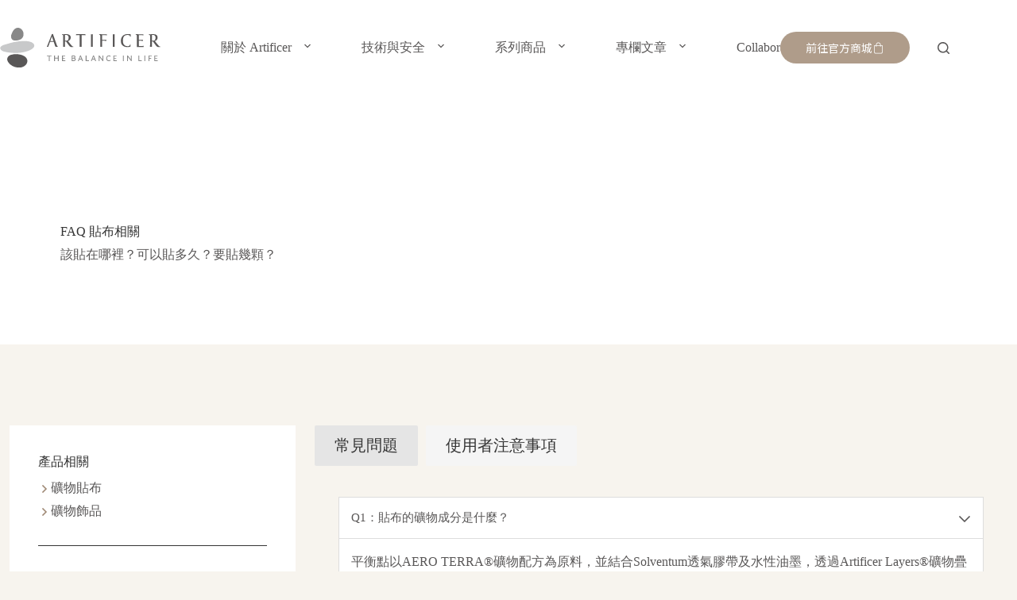

--- FILE ---
content_type: text/html; charset=UTF-8
request_url: https://artificer.co/faq/aerotape/
body_size: 24397
content:
<!doctype html>
<html lang="zh-TW" prefix="og: https://ogp.me/ns#">
<head>
	
	<meta charset="UTF-8">
	<meta name="viewport" content="width=device-width, initial-scale=1, maximum-scale=5, viewport-fit=cover">
	<link rel="profile" href="https://gmpg.org/xfn/11">

	
<!-- Search Engine Optimization by Rank Math - https://rankmath.com/ -->
<title>FAQ｜貼布相關 | Artificer礦物應用專業品牌</title>
<meta name="robots" content="follow, index, max-snippet:-1, max-video-preview:-1, max-image-preview:large"/>
<link rel="canonical" href="https://artificer.co/faq/aerotape/" />
<meta property="og:locale" content="zh_TW" />
<meta property="og:type" content="article" />
<meta property="og:title" content="FAQ｜貼布相關 | Artificer礦物應用專業品牌" />
<meta property="og:description" content="FAQ 貼布相關 該貼在哪裡？可以貼多久？要貼幾顆？" />
<meta property="og:url" content="https://artificer.co/faq/aerotape/" />
<meta property="og:site_name" content="Artificer 礦物應用專業品牌｜重回平衡的天然礦物保養" />
<meta property="article:publisher" content="https://www.facebook.com/ArtificerTaiwan" />
<meta property="og:updated_time" content="2024-09-16T17:10:00+08:00" />
<meta property="fb:app_id" content="1481348201959533" />
<meta property="og:image" content="https://artificer.co/wp-content/uploads/2024/06/scimgu6wMzapLzNpp.webp" />
<meta property="og:image:secure_url" content="https://artificer.co/wp-content/uploads/2024/06/scimgu6wMzapLzNpp.webp" />
<meta property="og:image:width" content="1024" />
<meta property="og:image:height" content="268" />
<meta property="og:image:alt" content="Snipaste 2024 06 24 14 51 14" />
<meta property="og:image:type" content="image/webp" />
<meta property="article:published_time" content="2023-06-02T07:03:00+08:00" />
<meta property="article:modified_time" content="2024-09-16T17:10:00+08:00" />
<meta name="twitter:card" content="summary_large_image" />
<meta name="twitter:title" content="FAQ｜貼布相關 | Artificer礦物應用專業品牌" />
<meta name="twitter:description" content="FAQ 貼布相關 該貼在哪裡？可以貼多久？要貼幾顆？" />
<meta name="twitter:image" content="https://artificer.co/wp-content/uploads/2024/06/scimgu6wMzapLzNpp.webp" />
<meta name="twitter:label1" content="Time to read" />
<meta name="twitter:data1" content="Less than a minute" />
<script type="application/ld+json" class="rank-math-schema">{"@context":"https://schema.org","@graph":[{"@type":["Person","Organization"],"@id":"https://artificer.co/#person","name":"Artificer Life Corp.","sameAs":["https://www.facebook.com/ArtificerTaiwan"],"logo":{"@type":"ImageObject","@id":"https://artificer.co/#logo","url":"https://artificer.co/wp-content/uploads/2023/08/Primary-logo.svg","contentUrl":"https://artificer.co/wp-content/uploads/2023/08/Primary-logo.svg","caption":"Artificer \u7926\u7269\u61c9\u7528\u5c08\u696d\u54c1\u724c\uff5c\u91cd\u56de\u5e73\u8861\u7684\u5929\u7136\u7926\u7269\u4fdd\u990a","inLanguage":"zh-TW"},"image":{"@type":"ImageObject","@id":"https://artificer.co/#logo","url":"https://artificer.co/wp-content/uploads/2023/08/Primary-logo.svg","contentUrl":"https://artificer.co/wp-content/uploads/2023/08/Primary-logo.svg","caption":"Artificer \u7926\u7269\u61c9\u7528\u5c08\u696d\u54c1\u724c\uff5c\u91cd\u56de\u5e73\u8861\u7684\u5929\u7136\u7926\u7269\u4fdd\u990a","inLanguage":"zh-TW"}},{"@type":"WebSite","@id":"https://artificer.co/#website","url":"https://artificer.co","name":"Artificer \u7926\u7269\u61c9\u7528\u5c08\u696d\u54c1\u724c\uff5c\u91cd\u56de\u5e73\u8861\u7684\u5929\u7136\u7926\u7269\u4fdd\u990a","publisher":{"@id":"https://artificer.co/#person"},"inLanguage":"zh-TW"},{"@type":"ImageObject","@id":"https://artificer.co/wp-content/uploads/2024/06/scimgu6wMzapLzNpp.webp","url":"https://artificer.co/wp-content/uploads/2024/06/scimgu6wMzapLzNpp.webp","width":"200","height":"200","inLanguage":"zh-TW"},{"@type":"BreadcrumbList","@id":"https://artificer.co/faq/aerotape/#breadcrumb","itemListElement":[{"@type":"ListItem","position":"1","item":{"@id":"https://artificer.co","name":"Home"}},{"@type":"ListItem","position":"2","item":{"@id":"https://artificer.co/faq/","name":"FAQ \u5e38\u898b\u554f\u984c"}},{"@type":"ListItem","position":"3","item":{"@id":"https://artificer.co/faq/aerotape/","name":"FAQ\uff5c\u8cbc\u5e03\u76f8\u95dc"}}]},{"@type":"WebPage","@id":"https://artificer.co/faq/aerotape/#webpage","url":"https://artificer.co/faq/aerotape/","name":"FAQ\uff5c\u8cbc\u5e03\u76f8\u95dc | Artificer\u7926\u7269\u61c9\u7528\u5c08\u696d\u54c1\u724c","datePublished":"2023-06-02T07:03:00+08:00","dateModified":"2024-09-16T17:10:00+08:00","isPartOf":{"@id":"https://artificer.co/#website"},"primaryImageOfPage":{"@id":"https://artificer.co/wp-content/uploads/2024/06/scimgu6wMzapLzNpp.webp"},"inLanguage":"zh-TW","breadcrumb":{"@id":"https://artificer.co/faq/aerotape/#breadcrumb"}},{"@type":"Person","@id":"https://artificer.co/author/charles-chang/","name":"\u803f\u746d \u5f35","url":"https://artificer.co/author/charles-chang/","image":{"@type":"ImageObject","@id":"https://secure.gravatar.com/avatar/d0cbbb5893eda6b299fba08242e7808a884d512a8677c560a71ea59f337b29df?s=96&amp;d=mm&amp;r=g","url":"https://secure.gravatar.com/avatar/d0cbbb5893eda6b299fba08242e7808a884d512a8677c560a71ea59f337b29df?s=96&amp;d=mm&amp;r=g","caption":"\u803f\u746d \u5f35","inLanguage":"zh-TW"}},{"@type":"Article","headline":"FAQ\uff5c\u8cbc\u5e03\u76f8\u95dc | Artificer\u7926\u7269\u61c9\u7528\u5c08\u696d\u54c1\u724c","datePublished":"2023-06-02T07:03:00+08:00","dateModified":"2024-09-16T17:10:00+08:00","author":{"@id":"https://artificer.co/author/charles-chang/","name":"\u803f\u746d \u5f35"},"publisher":{"@id":"https://artificer.co/#person"},"description":"\u8a72\u8cbc\u5728\u54ea\u88e1\uff1f\u53ef\u4ee5\u8cbc\u591a\u4e45\uff1f\u8981\u8cbc\u5e7e\u9846\uff1f","name":"FAQ\uff5c\u8cbc\u5e03\u76f8\u95dc | Artificer\u7926\u7269\u61c9\u7528\u5c08\u696d\u54c1\u724c","@id":"https://artificer.co/faq/aerotape/#richSnippet","isPartOf":{"@id":"https://artificer.co/faq/aerotape/#webpage"},"image":{"@id":"https://artificer.co/wp-content/uploads/2024/06/scimgu6wMzapLzNpp.webp"},"inLanguage":"zh-TW","mainEntityOfPage":{"@id":"https://artificer.co/faq/aerotape/#webpage"}}]}</script>
<!-- /Rank Math WordPress SEO plugin -->

<link rel='dns-prefetch' href='//use.typekit.net' />
<link rel='dns-prefetch' href='//fonts.googleapis.com' />
<link rel="alternate" type="application/rss+xml" title="訂閱《Artificer 礦物應用專業品牌》&raquo; 資訊提供" href="https://artificer.co/feed/" />
<link rel="alternate" type="application/rss+xml" title="訂閱《Artificer 礦物應用專業品牌》&raquo; 留言的資訊提供" href="https://artificer.co/comments/feed/" />
<link rel="alternate" title="oEmbed (JSON)" type="application/json+oembed" href="https://artificer.co/wp-json/oembed/1.0/embed?url=https%3A%2F%2Fartificer.co%2Ffaq%2Faerotape%2F" />
<link rel="alternate" title="oEmbed (XML)" type="text/xml+oembed" href="https://artificer.co/wp-json/oembed/1.0/embed?url=https%3A%2F%2Fartificer.co%2Ffaq%2Faerotape%2F&#038;format=xml" />
<style id='wp-img-auto-sizes-contain-inline-css'>
img:is([sizes=auto i],[sizes^="auto," i]){contain-intrinsic-size:3000px 1500px}
/*# sourceURL=wp-img-auto-sizes-contain-inline-css */
</style>
<link rel='stylesheet' id='blocksy-dynamic-global-css' href='https://artificer.co/wp-content/uploads/blocksy/css/global.css?ver=72355' media='all' />
<link rel='stylesheet' id='wp-block-library-css' href='https://artificer.co/wp-includes/css/dist/block-library/style.min.css?ver=6.9' media='all' />
<link rel='stylesheet' id='ugb-style-css-css' href='https://artificer.co/wp-content/plugins/stackable-ultimate-gutenberg-blocks-premium/dist/frontend_blocks.css?ver=3.19.5' media='all' />
<style id='ugb-style-css-inline-css'>
:root {--stk-block-width-default-detected: 1290px;}
#start-resizable-editor-section{display:none}@media only screen and (min-width:1000px){:where(.has-text-align-left) .stk-block-divider{--stk-dots-margin-left:0;--stk-dots-margin-right:auto}:where(.has-text-align-right) .stk-block-divider{--stk-dots-margin-right:0;--stk-dots-margin-left:auto}:where(.has-text-align-center) .stk-block-divider{--stk-dots-margin-right:auto;--stk-dots-margin-left:auto}.stk-block.stk-block-divider.has-text-align-center{--stk-dots-margin-right:auto;--stk-dots-margin-left:auto}.stk-block.stk-block-divider.has-text-align-right{--stk-dots-margin-right:0;--stk-dots-margin-left:auto}.stk-block.stk-block-divider.has-text-align-left{--stk-dots-margin-left:0;--stk-dots-margin-right:auto}.stk-block-feature>*>.stk-row{flex-wrap:var(--stk-feature-flex-wrap,nowrap)}.stk-row{flex-wrap:nowrap}.stk--hide-desktop,.stk--hide-desktop.stk-block{display:none!important}}@media only screen and (min-width:690px){:where(body:not(.wp-admin) .stk-block-column:first-child:nth-last-child(2)){flex:1 1 calc(50% - var(--stk-column-gap, 0px)*1/2)!important}:where(body:not(.wp-admin) .stk-block-column:nth-child(2):last-child){flex:1 1 calc(50% - var(--stk-column-gap, 0px)*1/2)!important}:where(body:not(.wp-admin) .stk-block-column:first-child:nth-last-child(3)){flex:1 1 calc(33.33333% - var(--stk-column-gap, 0px)*2/3)!important}:where(body:not(.wp-admin) .stk-block-column:nth-child(2):nth-last-child(2)){flex:1 1 calc(33.33333% - var(--stk-column-gap, 0px)*2/3)!important}:where(body:not(.wp-admin) .stk-block-column:nth-child(3):last-child){flex:1 1 calc(33.33333% - var(--stk-column-gap, 0px)*2/3)!important}:where(body:not(.wp-admin) .stk-block-column:first-child:nth-last-child(4)){flex:1 1 calc(25% - var(--stk-column-gap, 0px)*3/4)!important}:where(body:not(.wp-admin) .stk-block-column:nth-child(2):nth-last-child(3)){flex:1 1 calc(25% - var(--stk-column-gap, 0px)*3/4)!important}:where(body:not(.wp-admin) .stk-block-column:nth-child(3):nth-last-child(2)){flex:1 1 calc(25% - var(--stk-column-gap, 0px)*3/4)!important}:where(body:not(.wp-admin) .stk-block-column:nth-child(4):last-child){flex:1 1 calc(25% - var(--stk-column-gap, 0px)*3/4)!important}:where(body:not(.wp-admin) .stk-block-column:first-child:nth-last-child(5)){flex:1 1 calc(20% - var(--stk-column-gap, 0px)*4/5)!important}:where(body:not(.wp-admin) .stk-block-column:nth-child(2):nth-last-child(4)){flex:1 1 calc(20% - var(--stk-column-gap, 0px)*4/5)!important}:where(body:not(.wp-admin) .stk-block-column:nth-child(3):nth-last-child(3)){flex:1 1 calc(20% - var(--stk-column-gap, 0px)*4/5)!important}:where(body:not(.wp-admin) .stk-block-column:nth-child(4):nth-last-child(2)){flex:1 1 calc(20% - var(--stk-column-gap, 0px)*4/5)!important}:where(body:not(.wp-admin) .stk-block-column:nth-child(5):last-child){flex:1 1 calc(20% - var(--stk-column-gap, 0px)*4/5)!important}:where(body:not(.wp-admin) .stk-block-column:first-child:nth-last-child(6)){flex:1 1 calc(16.66667% - var(--stk-column-gap, 0px)*5/6)!important}:where(body:not(.wp-admin) .stk-block-column:nth-child(2):nth-last-child(5)){flex:1 1 calc(16.66667% - var(--stk-column-gap, 0px)*5/6)!important}:where(body:not(.wp-admin) .stk-block-column:nth-child(3):nth-last-child(4)){flex:1 1 calc(16.66667% - var(--stk-column-gap, 0px)*5/6)!important}:where(body:not(.wp-admin) .stk-block-column:nth-child(4):nth-last-child(3)){flex:1 1 calc(16.66667% - var(--stk-column-gap, 0px)*5/6)!important}:where(body:not(.wp-admin) .stk-block-column:nth-child(5):nth-last-child(2)){flex:1 1 calc(16.66667% - var(--stk-column-gap, 0px)*5/6)!important}:where(body:not(.wp-admin) .stk-block-column:nth-child(6):last-child){flex:1 1 calc(16.66667% - var(--stk-column-gap, 0px)*5/6)!important}.stk-block-tabs>.stk-inner-blocks.stk-block-tabs--vertical{grid-template-columns:auto 1fr auto}.stk-block-tabs>.stk-inner-blocks.stk-block-tabs--vertical>.stk-block-tab-labels:first-child{grid-column:1/2}.stk-block-tabs>.stk-inner-blocks.stk-block-tabs--vertical>.stk-block-tab-content:last-child{grid-column:2/4}.stk-block-tabs>.stk-inner-blocks.stk-block-tabs--vertical>.stk-block-tab-content:first-child{grid-column:1/3}.stk-block-tabs>.stk-inner-blocks.stk-block-tabs--vertical>.stk-block-tab-labels:last-child{grid-column:3/4}.stk-block .stk-block.aligncenter,.stk-block-carousel:is(.aligncenter,.alignwide,.alignfull)>:where(.stk-block-carousel__content-wrapper)>.stk-content-align:not(.alignwide):not(.alignfull),.stk-block:is(.aligncenter,.alignwide,.alignfull)>.stk-content-align:not(.alignwide):not(.alignfull){margin-left:auto;margin-right:auto;max-width:var(--stk-block-default-width,var(--stk-block-width-default-detected,900px));width:100%}.stk-block .stk-block.alignwide,.stk-block-carousel:is(.aligncenter,.alignwide,.alignfull)>:where(.stk-block-carousel__content-wrapper)>.stk-content-align.alignwide,.stk-block:is(.aligncenter,.alignwide,.alignfull)>.stk-content-align.alignwide{margin-left:auto;margin-right:auto;max-width:var(--stk-block-wide-width,var(--stk-block-width-wide-detected,80vw));width:100%}.stk-row.stk-columns-2>.stk-column{flex:1 1 50%;max-width:50%}.stk-row.stk-columns-3>.stk-column{flex:1 1 33.3333333333%;max-width:33.3333333333%}.stk-row.stk-columns-4>.stk-column{flex:1 1 25%;max-width:25%}.stk-row.stk-columns-5>.stk-column{flex:1 1 20%;max-width:20%}.stk-row.stk-columns-6>.stk-column{flex:1 1 16.6666666667%;max-width:16.6666666667%}.stk-row.stk-columns-7>.stk-column{flex:1 1 14.2857142857%;max-width:14.2857142857%}.stk-row.stk-columns-8>.stk-column{flex:1 1 12.5%;max-width:12.5%}.stk-row.stk-columns-9>.stk-column{flex:1 1 11.1111111111%;max-width:11.1111111111%}.stk-row.stk-columns-10>.stk-column{flex:1 1 10%;max-width:10%}}@media only screen and (min-width:690px) and (max-width:999px){.stk-button-group:is(.stk--collapse-on-tablet)>.block-editor-inner-blocks>.block-editor-block-list__layout>[data-block]{margin-inline-end:var(--stk-alignment-margin-right);margin-inline-start:var(--stk-alignment-margin-left)}:where(.has-text-align-left-tablet) .stk-block-divider{--stk-dots-margin-left:0;--stk-dots-margin-right:auto}:where(.has-text-align-right-tablet) .stk-block-divider{--stk-dots-margin-right:0;--stk-dots-margin-left:auto}:where(.has-text-align-center-tablet) .stk-block-divider{--stk-dots-margin-right:auto;--stk-dots-margin-left:auto}.stk--hide-tablet,.stk--hide-tablet.stk-block{display:none!important}.stk-button-group:is(.stk--collapse-on-tablet) .stk-block:is(.stk-block-button,.stk-block-icon-button){margin-inline-end:var(--stk-alignment-margin-right);margin-inline-start:var(--stk-alignment-margin-left)}}@media only screen and (max-width:999px){.stk-block-button{min-width:-moz-fit-content;min-width:fit-content}.stk-block.stk-block-divider.has-text-align-center-tablet{--stk-dots-margin-right:auto;--stk-dots-margin-left:auto}.stk-block.stk-block-divider.has-text-align-right-tablet{--stk-dots-margin-right:0;--stk-dots-margin-left:auto}.stk-block.stk-block-divider.has-text-align-left-tablet{--stk-dots-margin-left:0;--stk-dots-margin-right:auto}.stk-block-timeline.stk-block-timeline__ios-polyfill{--fixed-bg:linear-gradient(to bottom,var(--line-accent-bg-color,#000) 0,var(--line-accent-bg-color-2,#000) var(--line-accent-bg-location,50%))}.has-text-align-center-tablet{--stk-alignment-padding-left:0;--stk-alignment-justify-content:center;--stk-alignment-text-align:center;--stk-alignment-margin-left:auto;--stk-alignment-margin-right:auto;text-align:var(--stk-alignment-text-align,start)}.has-text-align-left-tablet{--stk-alignment-justify-content:flex-start;--stk-alignment-text-align:start;--stk-alignment-margin-left:0;--stk-alignment-margin-right:auto;text-align:var(--stk-alignment-text-align,start)}.has-text-align-right-tablet{--stk-alignment-justify-content:flex-end;--stk-alignment-text-align:end;--stk-alignment-margin-left:auto;--stk-alignment-margin-right:0;text-align:var(--stk-alignment-text-align,start)}.has-text-align-justify-tablet{--stk-alignment-text-align:justify}.has-text-align-space-between-tablet{--stk-alignment-justify-content:space-between}.has-text-align-space-around-tablet{--stk-alignment-justify-content:space-around}.has-text-align-space-evenly-tablet{--stk-alignment-justify-content:space-evenly}}@media only screen and (max-width:689px){.stk-button-group:is(.stk--collapse-on-mobile)>.block-editor-inner-blocks>.block-editor-block-list__layout>[data-block],.stk-button-group:is(.stk--collapse-on-tablet)>.block-editor-inner-blocks>.block-editor-block-list__layout>[data-block]{margin-inline-end:var(--stk-alignment-margin-right);margin-inline-start:var(--stk-alignment-margin-left)}.stk-block-carousel.stk--hide-mobile-arrows>.stk-block-carousel__content-wrapper>*>.stk-block-carousel__buttons,.stk-block-carousel.stk--hide-mobile-dots>.stk-block-carousel__content-wrapper>.stk-block-carousel__dots{display:none}:where(.has-text-align-left-mobile) .stk-block-divider{--stk-dots-margin-left:0;--stk-dots-margin-right:auto}:where(.has-text-align-right-mobile) .stk-block-divider{--stk-dots-margin-right:0;--stk-dots-margin-left:auto}:where(.has-text-align-center-mobile) .stk-block-divider{--stk-dots-margin-right:auto;--stk-dots-margin-left:auto}.stk-block.stk-block-divider.has-text-align-center-mobile{--stk-dots-margin-right:auto;--stk-dots-margin-left:auto}.stk-block.stk-block-divider.has-text-align-right-mobile{--stk-dots-margin-right:0;--stk-dots-margin-left:auto}.stk-block.stk-block-divider.has-text-align-left-mobile{--stk-dots-margin-left:0;--stk-dots-margin-right:auto}.stk-block.stk-block-feature:is(.is-style-default,.is-style-horizontal)>.stk-container>.stk-inner-blocks.stk-block-content{flex-direction:column-reverse}.stk-block-posts{--stk-columns:1}.stk-block-tab-labels:not(.stk-block-tab-labels--wrap-mobile){overflow-x:auto!important;width:100%}.stk-block-tab-labels:not(.stk-block-tab-labels--wrap-mobile)::-webkit-scrollbar{height:0!important}.stk-block-tab-labels:not(.stk-block-tab-labels--wrap-mobile) .stk-block-tab-labels__wrapper{flex-wrap:nowrap;min-width:-webkit-fill-available;min-width:fill-available;width:max-content}.stk-block-tabs>.stk-inner-blocks{grid-template-columns:1fr}.stk-block-tabs>.stk-inner-blocks>.stk-block-tab-labels:last-child{grid-row:1/2}.stk-block.stk-block-timeline{--content-line:0!important;padding-top:0}.stk-block-timeline>.stk-inner-blocks{align-items:flex-start;grid-template-columns:var(--line-dot-size,16px) 1fr;grid-template-rows:auto 1fr;padding-left:16px}.stk-block-timeline>.stk-inner-blocks:after{inset-inline-start:calc(var(--line-dot-size, 16px)/2 - var(--line-bg-width, 3px)/2 + 16px)}.stk-block-timeline .stk-block-timeline__middle{inset-block-start:8px;inset-inline-start:16px;position:absolute}.stk-block-timeline .stk-block-timeline__content{grid-column:2/3;grid-row:2/3;text-align:start}.stk-block-timeline .stk-block-timeline__date{grid-column:2/3;grid-row:1/2;text-align:start}.stk-block-timeline>.stk-inner-blocks:after{bottom:calc(100% - var(--line-dot-size, 16px)/2 - .5em);top:calc(var(--line-dot-size, 16px)/2 + .5em)}.stk-block-timeline+.stk-block-timeline>.stk-inner-blocks:after{top:-16px}:root{--stk-block-margin-bottom:16px;--stk-column-margin:8px;--stk-container-padding:24px;--stk-container-padding-large:32px 24px;--stk-container-padding-small:8px 24px;--stk-block-background-padding:16px}.stk-block .stk-block:is(.aligncenter,.alignwide),.stk-block:is(.aligncenter,.alignwide,.alignfull)>.stk-content-align.alignwide,.stk-block:is(.aligncenter,.alignwide,.alignfull)>.stk-content-align:not(.alignwide):not(.alignfull){width:100%}.stk-column{flex:1 1 100%;max-width:100%}.stk--hide-mobile,.stk--hide-mobile.stk-block{display:none!important}.stk-button-group:is(.stk--collapse-on-mobile) .stk-block:is(.stk-block-button,.stk-block-icon-button),.stk-button-group:is(.stk--collapse-on-tablet) .stk-block:is(.stk-block-button,.stk-block-icon-button){margin-inline-end:var(--stk-alignment-margin-right);margin-inline-start:var(--stk-alignment-margin-left)}.has-text-align-center-mobile{--stk-alignment-padding-left:0;--stk-alignment-justify-content:center;--stk-alignment-text-align:center;--stk-alignment-margin-left:auto;--stk-alignment-margin-right:auto;text-align:var(--stk-alignment-text-align,start)}.has-text-align-left-mobile{--stk-alignment-justify-content:flex-start;--stk-alignment-text-align:start;--stk-alignment-margin-left:0;--stk-alignment-margin-right:auto;text-align:var(--stk-alignment-text-align,start)}.has-text-align-right-mobile{--stk-alignment-justify-content:flex-end;--stk-alignment-text-align:end;--stk-alignment-margin-left:auto;--stk-alignment-margin-right:0;text-align:var(--stk-alignment-text-align,start)}.has-text-align-justify-mobile{--stk-alignment-text-align:justify}.has-text-align-space-between-mobile{--stk-alignment-justify-content:space-between}.has-text-align-space-around-mobile{--stk-alignment-justify-content:space-around}.has-text-align-space-evenly-mobile{--stk-alignment-justify-content:space-evenly}.entry-content .stk-block.stk-has-top-separator{padding-top:23vw}.entry-content .stk-block.stk-has-bottom-separator{padding-bottom:23vw}.entry-content .stk-block .stk-separator__wrapper{height:23vw}}#end-resizable-editor-section{display:none}
/*# sourceURL=ugb-style-css-inline-css */
</style>
<style id='ugb-style-css-nodep-inline-css'>
/* Global colors */
:root {--stk-global-color-28757: #7f7f7f; --stk-global-color-28757-rgba: 127, 127, 127;}
/* Global Color Schemes (background-scheme-default-3) */
.stk--background-scheme--scheme-default-3{--stk-block-background-color:#0f0e17;--stk-heading-color:#fffffe;--stk-text-color:#fffffe;--stk-link-color:#f00069;--stk-accent-color:#f00069;--stk-subtitle-color:#f00069;--stk-button-background-color:#f00069;--stk-button-text-color:#fffffe;--stk-button-outline-color:#fffffe;}
/* Global Color Schemes (container-scheme-default-3) */
.stk--container-scheme--scheme-default-3{--stk-container-background-color:#0f0e17;--stk-heading-color:#fffffe;--stk-text-color:#fffffe;--stk-link-color:#f00069;--stk-accent-color:#f00069;--stk-subtitle-color:#f00069;--stk-button-background-color:#f00069;--stk-button-text-color:#fffffe;--stk-button-outline-color:#fffffe;}
/* Global Preset Controls */
:root{--stk--preset--font-size--small:var(--wp--preset--font-size--small);--stk--preset--font-size--medium:var(--wp--preset--font-size--medium);--stk--preset--font-size--large:var(--wp--preset--font-size--large);--stk--preset--font-size--x-large:var(--wp--preset--font-size--x-large);--stk--preset--font-size--xx-large:var(--wp--preset--font-size--xx-large);--stk--preset--spacing--20:var(--wp--preset--spacing--20);--stk--preset--spacing--30:var(--wp--preset--spacing--30);--stk--preset--spacing--40:var(--wp--preset--spacing--40);--stk--preset--spacing--50:var(--wp--preset--spacing--50);--stk--preset--spacing--60:var(--wp--preset--spacing--60);--stk--preset--spacing--70:var(--wp--preset--spacing--70);--stk--preset--spacing--80:var(--wp--preset--spacing--80);}
/*# sourceURL=ugb-style-css-nodep-inline-css */
</style>
<link rel='stylesheet' id='fluentform-elementor-widget-css' href='https://artificer.co/wp-content/plugins/fluentform/assets/css/fluent-forms-elementor-widget.css?ver=6.1.14' media='all' />
<link rel='stylesheet' id='ugb-style-css-premium-css' href='https://artificer.co/wp-content/plugins/stackable-ultimate-gutenberg-blocks-premium/dist/frontend_blocks__premium_only.css?ver=3.19.5' media='all' />
<style id='greenshift-global-css-inline-css'>
:root{--gs-colorone:#2184f9;--gs-colortwo:#e90000;--gs-colorthree:#2adb32;--gs-colorfour:#696cff;--gs-colorfive:#ff9800;}
/*# sourceURL=greenshift-global-css-inline-css */
</style>
<style id='global-styles-inline-css'>
:root{--wp--preset--aspect-ratio--square: 1;--wp--preset--aspect-ratio--4-3: 4/3;--wp--preset--aspect-ratio--3-4: 3/4;--wp--preset--aspect-ratio--3-2: 3/2;--wp--preset--aspect-ratio--2-3: 2/3;--wp--preset--aspect-ratio--16-9: 16/9;--wp--preset--aspect-ratio--9-16: 9/16;--wp--preset--color--black: #000000;--wp--preset--color--cyan-bluish-gray: #abb8c3;--wp--preset--color--white: #ffffff;--wp--preset--color--pale-pink: #f78da7;--wp--preset--color--vivid-red: #cf2e2e;--wp--preset--color--luminous-vivid-orange: #ff6900;--wp--preset--color--luminous-vivid-amber: #fcb900;--wp--preset--color--light-green-cyan: #7bdcb5;--wp--preset--color--vivid-green-cyan: #00d084;--wp--preset--color--pale-cyan-blue: #8ed1fc;--wp--preset--color--vivid-cyan-blue: #0693e3;--wp--preset--color--vivid-purple: #9b51e0;--wp--preset--color--palette-color-1: var(--theme-palette-color-1, #AF9C8A);--wp--preset--color--palette-color-2: var(--theme-palette-color-2, #A08A76);--wp--preset--color--palette-color-3: var(--theme-palette-color-3, #595757);--wp--preset--color--palette-color-4: var(--theme-palette-color-4, #343434);--wp--preset--color--palette-color-5: var(--theme-palette-color-5, #EAE6DD);--wp--preset--color--palette-color-6: var(--theme-palette-color-6, #EDEDED);--wp--preset--color--palette-color-7: var(--theme-palette-color-7, #ffffff);--wp--preset--color--palette-color-8: var(--theme-palette-color-8, #F7F4EE);--wp--preset--gradient--vivid-cyan-blue-to-vivid-purple: linear-gradient(135deg,rgb(6,147,227) 0%,rgb(155,81,224) 100%);--wp--preset--gradient--light-green-cyan-to-vivid-green-cyan: linear-gradient(135deg,rgb(122,220,180) 0%,rgb(0,208,130) 100%);--wp--preset--gradient--luminous-vivid-amber-to-luminous-vivid-orange: linear-gradient(135deg,rgb(252,185,0) 0%,rgb(255,105,0) 100%);--wp--preset--gradient--luminous-vivid-orange-to-vivid-red: linear-gradient(135deg,rgb(255,105,0) 0%,rgb(207,46,46) 100%);--wp--preset--gradient--very-light-gray-to-cyan-bluish-gray: linear-gradient(135deg,rgb(238,238,238) 0%,rgb(169,184,195) 100%);--wp--preset--gradient--cool-to-warm-spectrum: linear-gradient(135deg,rgb(74,234,220) 0%,rgb(151,120,209) 20%,rgb(207,42,186) 40%,rgb(238,44,130) 60%,rgb(251,105,98) 80%,rgb(254,248,76) 100%);--wp--preset--gradient--blush-light-purple: linear-gradient(135deg,rgb(255,206,236) 0%,rgb(152,150,240) 100%);--wp--preset--gradient--blush-bordeaux: linear-gradient(135deg,rgb(254,205,165) 0%,rgb(254,45,45) 50%,rgb(107,0,62) 100%);--wp--preset--gradient--luminous-dusk: linear-gradient(135deg,rgb(255,203,112) 0%,rgb(199,81,192) 50%,rgb(65,88,208) 100%);--wp--preset--gradient--pale-ocean: linear-gradient(135deg,rgb(255,245,203) 0%,rgb(182,227,212) 50%,rgb(51,167,181) 100%);--wp--preset--gradient--electric-grass: linear-gradient(135deg,rgb(202,248,128) 0%,rgb(113,206,126) 100%);--wp--preset--gradient--midnight: linear-gradient(135deg,rgb(2,3,129) 0%,rgb(40,116,252) 100%);--wp--preset--gradient--juicy-peach: linear-gradient(to right, #ffecd2 0%, #fcb69f 100%);--wp--preset--gradient--young-passion: linear-gradient(to right, #ff8177 0%, #ff867a 0%, #ff8c7f 21%, #f99185 52%, #cf556c 78%, #b12a5b 100%);--wp--preset--gradient--true-sunset: linear-gradient(to right, #fa709a 0%, #fee140 100%);--wp--preset--gradient--morpheus-den: linear-gradient(to top, #30cfd0 0%, #330867 100%);--wp--preset--gradient--plum-plate: linear-gradient(135deg, #667eea 0%, #764ba2 100%);--wp--preset--gradient--aqua-splash: linear-gradient(15deg, #13547a 0%, #80d0c7 100%);--wp--preset--gradient--love-kiss: linear-gradient(to top, #ff0844 0%, #ffb199 100%);--wp--preset--gradient--new-retrowave: linear-gradient(to top, #3b41c5 0%, #a981bb 49%, #ffc8a9 100%);--wp--preset--gradient--plum-bath: linear-gradient(to top, #cc208e 0%, #6713d2 100%);--wp--preset--gradient--high-flight: linear-gradient(to right, #0acffe 0%, #495aff 100%);--wp--preset--gradient--teen-party: linear-gradient(-225deg, #FF057C 0%, #8D0B93 50%, #321575 100%);--wp--preset--gradient--fabled-sunset: linear-gradient(-225deg, #231557 0%, #44107A 29%, #FF1361 67%, #FFF800 100%);--wp--preset--gradient--arielle-smile: radial-gradient(circle 248px at center, #16d9e3 0%, #30c7ec 47%, #46aef7 100%);--wp--preset--gradient--itmeo-branding: linear-gradient(180deg, #2af598 0%, #009efd 100%);--wp--preset--gradient--deep-blue: linear-gradient(to right, #6a11cb 0%, #2575fc 100%);--wp--preset--gradient--strong-bliss: linear-gradient(to right, #f78ca0 0%, #f9748f 19%, #fd868c 60%, #fe9a8b 100%);--wp--preset--gradient--sweet-period: linear-gradient(to top, #3f51b1 0%, #5a55ae 13%, #7b5fac 25%, #8f6aae 38%, #a86aa4 50%, #cc6b8e 62%, #f18271 75%, #f3a469 87%, #f7c978 100%);--wp--preset--gradient--purple-division: linear-gradient(to top, #7028e4 0%, #e5b2ca 100%);--wp--preset--gradient--cold-evening: linear-gradient(to top, #0c3483 0%, #a2b6df 100%, #6b8cce 100%, #a2b6df 100%);--wp--preset--gradient--mountain-rock: linear-gradient(to right, #868f96 0%, #596164 100%);--wp--preset--gradient--desert-hump: linear-gradient(to top, #c79081 0%, #dfa579 100%);--wp--preset--gradient--ethernal-constance: linear-gradient(to top, #09203f 0%, #537895 100%);--wp--preset--gradient--happy-memories: linear-gradient(-60deg, #ff5858 0%, #f09819 100%);--wp--preset--gradient--grown-early: linear-gradient(to top, #0ba360 0%, #3cba92 100%);--wp--preset--gradient--morning-salad: linear-gradient(-225deg, #B7F8DB 0%, #50A7C2 100%);--wp--preset--gradient--night-call: linear-gradient(-225deg, #AC32E4 0%, #7918F2 48%, #4801FF 100%);--wp--preset--gradient--mind-crawl: linear-gradient(-225deg, #473B7B 0%, #3584A7 51%, #30D2BE 100%);--wp--preset--gradient--angel-care: linear-gradient(-225deg, #FFE29F 0%, #FFA99F 48%, #FF719A 100%);--wp--preset--gradient--juicy-cake: linear-gradient(to top, #e14fad 0%, #f9d423 100%);--wp--preset--gradient--rich-metal: linear-gradient(to right, #d7d2cc 0%, #304352 100%);--wp--preset--gradient--mole-hall: linear-gradient(-20deg, #616161 0%, #9bc5c3 100%);--wp--preset--gradient--cloudy-knoxville: linear-gradient(120deg, #fdfbfb 0%, #ebedee 100%);--wp--preset--gradient--soft-grass: linear-gradient(to top, #c1dfc4 0%, #deecdd 100%);--wp--preset--gradient--saint-petersburg: linear-gradient(135deg, #f5f7fa 0%, #c3cfe2 100%);--wp--preset--gradient--everlasting-sky: linear-gradient(135deg, #fdfcfb 0%, #e2d1c3 100%);--wp--preset--gradient--kind-steel: linear-gradient(-20deg, #e9defa 0%, #fbfcdb 100%);--wp--preset--gradient--over-sun: linear-gradient(60deg, #abecd6 0%, #fbed96 100%);--wp--preset--gradient--premium-white: linear-gradient(to top, #d5d4d0 0%, #d5d4d0 1%, #eeeeec 31%, #efeeec 75%, #e9e9e7 100%);--wp--preset--gradient--clean-mirror: linear-gradient(45deg, #93a5cf 0%, #e4efe9 100%);--wp--preset--gradient--wild-apple: linear-gradient(to top, #d299c2 0%, #fef9d7 100%);--wp--preset--gradient--snow-again: linear-gradient(to top, #e6e9f0 0%, #eef1f5 100%);--wp--preset--gradient--confident-cloud: linear-gradient(to top, #dad4ec 0%, #dad4ec 1%, #f3e7e9 100%);--wp--preset--gradient--glass-water: linear-gradient(to top, #dfe9f3 0%, white 100%);--wp--preset--gradient--perfect-white: linear-gradient(-225deg, #E3FDF5 0%, #FFE6FA 100%);--wp--preset--font-size--small: 13px;--wp--preset--font-size--medium: 20px;--wp--preset--font-size--large: clamp(22px, 1.375rem + ((1vw - 3.2px) * 0.625), 30px);--wp--preset--font-size--x-large: clamp(30px, 1.875rem + ((1vw - 3.2px) * 1.563), 50px);--wp--preset--font-size--xx-large: clamp(45px, 2.813rem + ((1vw - 3.2px) * 2.734), 80px);--wp--preset--font-family--myriad-pro: Myriad Pro;--wp--preset--font-family--hypatia-sans-pro: Hypatia Sans Pro;--wp--preset--spacing--20: 0.44rem;--wp--preset--spacing--30: 0.67rem;--wp--preset--spacing--40: 1rem;--wp--preset--spacing--50: 1.5rem;--wp--preset--spacing--60: 2.25rem;--wp--preset--spacing--70: 3.38rem;--wp--preset--spacing--80: 5.06rem;--wp--preset--shadow--natural: 6px 6px 9px rgba(0, 0, 0, 0.2);--wp--preset--shadow--deep: 12px 12px 50px rgba(0, 0, 0, 0.4);--wp--preset--shadow--sharp: 6px 6px 0px rgba(0, 0, 0, 0.2);--wp--preset--shadow--outlined: 6px 6px 0px -3px rgb(255, 255, 255), 6px 6px rgb(0, 0, 0);--wp--preset--shadow--crisp: 6px 6px 0px rgb(0, 0, 0);}:root { --wp--style--global--content-size: var(--theme-block-max-width);--wp--style--global--wide-size: var(--theme-block-wide-max-width); }:where(body) { margin: 0; }.wp-site-blocks > .alignleft { float: left; margin-right: 2em; }.wp-site-blocks > .alignright { float: right; margin-left: 2em; }.wp-site-blocks > .aligncenter { justify-content: center; margin-left: auto; margin-right: auto; }:where(.wp-site-blocks) > * { margin-block-start: var(--theme-content-spacing); margin-block-end: 0; }:where(.wp-site-blocks) > :first-child { margin-block-start: 0; }:where(.wp-site-blocks) > :last-child { margin-block-end: 0; }:root { --wp--style--block-gap: var(--theme-content-spacing); }:root :where(.is-layout-flow) > :first-child{margin-block-start: 0;}:root :where(.is-layout-flow) > :last-child{margin-block-end: 0;}:root :where(.is-layout-flow) > *{margin-block-start: var(--theme-content-spacing);margin-block-end: 0;}:root :where(.is-layout-constrained) > :first-child{margin-block-start: 0;}:root :where(.is-layout-constrained) > :last-child{margin-block-end: 0;}:root :where(.is-layout-constrained) > *{margin-block-start: var(--theme-content-spacing);margin-block-end: 0;}:root :where(.is-layout-flex){gap: var(--theme-content-spacing);}:root :where(.is-layout-grid){gap: var(--theme-content-spacing);}.is-layout-flow > .alignleft{float: left;margin-inline-start: 0;margin-inline-end: 2em;}.is-layout-flow > .alignright{float: right;margin-inline-start: 2em;margin-inline-end: 0;}.is-layout-flow > .aligncenter{margin-left: auto !important;margin-right: auto !important;}.is-layout-constrained > .alignleft{float: left;margin-inline-start: 0;margin-inline-end: 2em;}.is-layout-constrained > .alignright{float: right;margin-inline-start: 2em;margin-inline-end: 0;}.is-layout-constrained > .aligncenter{margin-left: auto !important;margin-right: auto !important;}.is-layout-constrained > :where(:not(.alignleft):not(.alignright):not(.alignfull)){max-width: var(--wp--style--global--content-size);margin-left: auto !important;margin-right: auto !important;}.is-layout-constrained > .alignwide{max-width: var(--wp--style--global--wide-size);}body .is-layout-flex{display: flex;}.is-layout-flex{flex-wrap: wrap;align-items: center;}.is-layout-flex > :is(*, div){margin: 0;}body .is-layout-grid{display: grid;}.is-layout-grid > :is(*, div){margin: 0;}body{padding-top: 0px;padding-right: 0px;padding-bottom: 0px;padding-left: 0px;}:root :where(.wp-element-button, .wp-block-button__link){font-style: inherit;font-weight: inherit;letter-spacing: inherit;text-transform: inherit;}.has-black-color{color: var(--wp--preset--color--black) !important;}.has-cyan-bluish-gray-color{color: var(--wp--preset--color--cyan-bluish-gray) !important;}.has-white-color{color: var(--wp--preset--color--white) !important;}.has-pale-pink-color{color: var(--wp--preset--color--pale-pink) !important;}.has-vivid-red-color{color: var(--wp--preset--color--vivid-red) !important;}.has-luminous-vivid-orange-color{color: var(--wp--preset--color--luminous-vivid-orange) !important;}.has-luminous-vivid-amber-color{color: var(--wp--preset--color--luminous-vivid-amber) !important;}.has-light-green-cyan-color{color: var(--wp--preset--color--light-green-cyan) !important;}.has-vivid-green-cyan-color{color: var(--wp--preset--color--vivid-green-cyan) !important;}.has-pale-cyan-blue-color{color: var(--wp--preset--color--pale-cyan-blue) !important;}.has-vivid-cyan-blue-color{color: var(--wp--preset--color--vivid-cyan-blue) !important;}.has-vivid-purple-color{color: var(--wp--preset--color--vivid-purple) !important;}.has-palette-color-1-color{color: var(--wp--preset--color--palette-color-1) !important;}.has-palette-color-2-color{color: var(--wp--preset--color--palette-color-2) !important;}.has-palette-color-3-color{color: var(--wp--preset--color--palette-color-3) !important;}.has-palette-color-4-color{color: var(--wp--preset--color--palette-color-4) !important;}.has-palette-color-5-color{color: var(--wp--preset--color--palette-color-5) !important;}.has-palette-color-6-color{color: var(--wp--preset--color--palette-color-6) !important;}.has-palette-color-7-color{color: var(--wp--preset--color--palette-color-7) !important;}.has-palette-color-8-color{color: var(--wp--preset--color--palette-color-8) !important;}.has-black-background-color{background-color: var(--wp--preset--color--black) !important;}.has-cyan-bluish-gray-background-color{background-color: var(--wp--preset--color--cyan-bluish-gray) !important;}.has-white-background-color{background-color: var(--wp--preset--color--white) !important;}.has-pale-pink-background-color{background-color: var(--wp--preset--color--pale-pink) !important;}.has-vivid-red-background-color{background-color: var(--wp--preset--color--vivid-red) !important;}.has-luminous-vivid-orange-background-color{background-color: var(--wp--preset--color--luminous-vivid-orange) !important;}.has-luminous-vivid-amber-background-color{background-color: var(--wp--preset--color--luminous-vivid-amber) !important;}.has-light-green-cyan-background-color{background-color: var(--wp--preset--color--light-green-cyan) !important;}.has-vivid-green-cyan-background-color{background-color: var(--wp--preset--color--vivid-green-cyan) !important;}.has-pale-cyan-blue-background-color{background-color: var(--wp--preset--color--pale-cyan-blue) !important;}.has-vivid-cyan-blue-background-color{background-color: var(--wp--preset--color--vivid-cyan-blue) !important;}.has-vivid-purple-background-color{background-color: var(--wp--preset--color--vivid-purple) !important;}.has-palette-color-1-background-color{background-color: var(--wp--preset--color--palette-color-1) !important;}.has-palette-color-2-background-color{background-color: var(--wp--preset--color--palette-color-2) !important;}.has-palette-color-3-background-color{background-color: var(--wp--preset--color--palette-color-3) !important;}.has-palette-color-4-background-color{background-color: var(--wp--preset--color--palette-color-4) !important;}.has-palette-color-5-background-color{background-color: var(--wp--preset--color--palette-color-5) !important;}.has-palette-color-6-background-color{background-color: var(--wp--preset--color--palette-color-6) !important;}.has-palette-color-7-background-color{background-color: var(--wp--preset--color--palette-color-7) !important;}.has-palette-color-8-background-color{background-color: var(--wp--preset--color--palette-color-8) !important;}.has-black-border-color{border-color: var(--wp--preset--color--black) !important;}.has-cyan-bluish-gray-border-color{border-color: var(--wp--preset--color--cyan-bluish-gray) !important;}.has-white-border-color{border-color: var(--wp--preset--color--white) !important;}.has-pale-pink-border-color{border-color: var(--wp--preset--color--pale-pink) !important;}.has-vivid-red-border-color{border-color: var(--wp--preset--color--vivid-red) !important;}.has-luminous-vivid-orange-border-color{border-color: var(--wp--preset--color--luminous-vivid-orange) !important;}.has-luminous-vivid-amber-border-color{border-color: var(--wp--preset--color--luminous-vivid-amber) !important;}.has-light-green-cyan-border-color{border-color: var(--wp--preset--color--light-green-cyan) !important;}.has-vivid-green-cyan-border-color{border-color: var(--wp--preset--color--vivid-green-cyan) !important;}.has-pale-cyan-blue-border-color{border-color: var(--wp--preset--color--pale-cyan-blue) !important;}.has-vivid-cyan-blue-border-color{border-color: var(--wp--preset--color--vivid-cyan-blue) !important;}.has-vivid-purple-border-color{border-color: var(--wp--preset--color--vivid-purple) !important;}.has-palette-color-1-border-color{border-color: var(--wp--preset--color--palette-color-1) !important;}.has-palette-color-2-border-color{border-color: var(--wp--preset--color--palette-color-2) !important;}.has-palette-color-3-border-color{border-color: var(--wp--preset--color--palette-color-3) !important;}.has-palette-color-4-border-color{border-color: var(--wp--preset--color--palette-color-4) !important;}.has-palette-color-5-border-color{border-color: var(--wp--preset--color--palette-color-5) !important;}.has-palette-color-6-border-color{border-color: var(--wp--preset--color--palette-color-6) !important;}.has-palette-color-7-border-color{border-color: var(--wp--preset--color--palette-color-7) !important;}.has-palette-color-8-border-color{border-color: var(--wp--preset--color--palette-color-8) !important;}.has-vivid-cyan-blue-to-vivid-purple-gradient-background{background: var(--wp--preset--gradient--vivid-cyan-blue-to-vivid-purple) !important;}.has-light-green-cyan-to-vivid-green-cyan-gradient-background{background: var(--wp--preset--gradient--light-green-cyan-to-vivid-green-cyan) !important;}.has-luminous-vivid-amber-to-luminous-vivid-orange-gradient-background{background: var(--wp--preset--gradient--luminous-vivid-amber-to-luminous-vivid-orange) !important;}.has-luminous-vivid-orange-to-vivid-red-gradient-background{background: var(--wp--preset--gradient--luminous-vivid-orange-to-vivid-red) !important;}.has-very-light-gray-to-cyan-bluish-gray-gradient-background{background: var(--wp--preset--gradient--very-light-gray-to-cyan-bluish-gray) !important;}.has-cool-to-warm-spectrum-gradient-background{background: var(--wp--preset--gradient--cool-to-warm-spectrum) !important;}.has-blush-light-purple-gradient-background{background: var(--wp--preset--gradient--blush-light-purple) !important;}.has-blush-bordeaux-gradient-background{background: var(--wp--preset--gradient--blush-bordeaux) !important;}.has-luminous-dusk-gradient-background{background: var(--wp--preset--gradient--luminous-dusk) !important;}.has-pale-ocean-gradient-background{background: var(--wp--preset--gradient--pale-ocean) !important;}.has-electric-grass-gradient-background{background: var(--wp--preset--gradient--electric-grass) !important;}.has-midnight-gradient-background{background: var(--wp--preset--gradient--midnight) !important;}.has-juicy-peach-gradient-background{background: var(--wp--preset--gradient--juicy-peach) !important;}.has-young-passion-gradient-background{background: var(--wp--preset--gradient--young-passion) !important;}.has-true-sunset-gradient-background{background: var(--wp--preset--gradient--true-sunset) !important;}.has-morpheus-den-gradient-background{background: var(--wp--preset--gradient--morpheus-den) !important;}.has-plum-plate-gradient-background{background: var(--wp--preset--gradient--plum-plate) !important;}.has-aqua-splash-gradient-background{background: var(--wp--preset--gradient--aqua-splash) !important;}.has-love-kiss-gradient-background{background: var(--wp--preset--gradient--love-kiss) !important;}.has-new-retrowave-gradient-background{background: var(--wp--preset--gradient--new-retrowave) !important;}.has-plum-bath-gradient-background{background: var(--wp--preset--gradient--plum-bath) !important;}.has-high-flight-gradient-background{background: var(--wp--preset--gradient--high-flight) !important;}.has-teen-party-gradient-background{background: var(--wp--preset--gradient--teen-party) !important;}.has-fabled-sunset-gradient-background{background: var(--wp--preset--gradient--fabled-sunset) !important;}.has-arielle-smile-gradient-background{background: var(--wp--preset--gradient--arielle-smile) !important;}.has-itmeo-branding-gradient-background{background: var(--wp--preset--gradient--itmeo-branding) !important;}.has-deep-blue-gradient-background{background: var(--wp--preset--gradient--deep-blue) !important;}.has-strong-bliss-gradient-background{background: var(--wp--preset--gradient--strong-bliss) !important;}.has-sweet-period-gradient-background{background: var(--wp--preset--gradient--sweet-period) !important;}.has-purple-division-gradient-background{background: var(--wp--preset--gradient--purple-division) !important;}.has-cold-evening-gradient-background{background: var(--wp--preset--gradient--cold-evening) !important;}.has-mountain-rock-gradient-background{background: var(--wp--preset--gradient--mountain-rock) !important;}.has-desert-hump-gradient-background{background: var(--wp--preset--gradient--desert-hump) !important;}.has-ethernal-constance-gradient-background{background: var(--wp--preset--gradient--ethernal-constance) !important;}.has-happy-memories-gradient-background{background: var(--wp--preset--gradient--happy-memories) !important;}.has-grown-early-gradient-background{background: var(--wp--preset--gradient--grown-early) !important;}.has-morning-salad-gradient-background{background: var(--wp--preset--gradient--morning-salad) !important;}.has-night-call-gradient-background{background: var(--wp--preset--gradient--night-call) !important;}.has-mind-crawl-gradient-background{background: var(--wp--preset--gradient--mind-crawl) !important;}.has-angel-care-gradient-background{background: var(--wp--preset--gradient--angel-care) !important;}.has-juicy-cake-gradient-background{background: var(--wp--preset--gradient--juicy-cake) !important;}.has-rich-metal-gradient-background{background: var(--wp--preset--gradient--rich-metal) !important;}.has-mole-hall-gradient-background{background: var(--wp--preset--gradient--mole-hall) !important;}.has-cloudy-knoxville-gradient-background{background: var(--wp--preset--gradient--cloudy-knoxville) !important;}.has-soft-grass-gradient-background{background: var(--wp--preset--gradient--soft-grass) !important;}.has-saint-petersburg-gradient-background{background: var(--wp--preset--gradient--saint-petersburg) !important;}.has-everlasting-sky-gradient-background{background: var(--wp--preset--gradient--everlasting-sky) !important;}.has-kind-steel-gradient-background{background: var(--wp--preset--gradient--kind-steel) !important;}.has-over-sun-gradient-background{background: var(--wp--preset--gradient--over-sun) !important;}.has-premium-white-gradient-background{background: var(--wp--preset--gradient--premium-white) !important;}.has-clean-mirror-gradient-background{background: var(--wp--preset--gradient--clean-mirror) !important;}.has-wild-apple-gradient-background{background: var(--wp--preset--gradient--wild-apple) !important;}.has-snow-again-gradient-background{background: var(--wp--preset--gradient--snow-again) !important;}.has-confident-cloud-gradient-background{background: var(--wp--preset--gradient--confident-cloud) !important;}.has-glass-water-gradient-background{background: var(--wp--preset--gradient--glass-water) !important;}.has-perfect-white-gradient-background{background: var(--wp--preset--gradient--perfect-white) !important;}.has-small-font-size{font-size: var(--wp--preset--font-size--small) !important;}.has-medium-font-size{font-size: var(--wp--preset--font-size--medium) !important;}.has-large-font-size{font-size: var(--wp--preset--font-size--large) !important;}.has-x-large-font-size{font-size: var(--wp--preset--font-size--x-large) !important;}.has-xx-large-font-size{font-size: var(--wp--preset--font-size--xx-large) !important;}.has-myriad-pro-font-family{font-family: var(--wp--preset--font-family--myriad-pro) !important;}.has-hypatia-sans-pro-font-family{font-family: var(--wp--preset--font-family--hypatia-sans-pro) !important;}
:root :where(.wp-block-pullquote){font-size: clamp(0.984em, 0.984rem + ((1vw - 0.2em) * 0.645), 1.5em);line-height: 1.6;}
/*# sourceURL=global-styles-inline-css */
</style>
<link rel='stylesheet' id='blocksy-typekit-css' href='https://use.typekit.net/obr8wwi.css?ver=2.1.25' media='all' />
<style id='greenshift-post-css-inline-css'>
@keyframes gcwidthleftright{0%{width:0%}to{width:100%}}@keyframes gcslidefromtop{0%{transform:translateY(-10px);opacity:0}to{transform:translateY(0);opacity:1}}.gspb-tabs *{box-sizing:border-box!important}.t-btn-container{display:flex;flex-direction:row;width:100%;align-items:center;margin-bottom:-1px;flex-wrap:wrap}.t-btn-container .t-btn{background-origin:border-box;list-style:none;display:inline-flex;align-items:center;margin:0;padding:11px 24px;cursor:pointer;position:relative;transition:all .4s ease-in-out;font-size:20px}.t-btn-container .t-btn .tabsubtitle{font-size:70%;opacity:.7}.gstabs-tabs .t-btn{border:1px solid transparent;border-top-width:2px}.gstabs-tabs .t-btn:focus{outline:0}.gstabs-tabs .t-btn.active{border-color:rgba(206,206,206,.4);border-bottom-color:#fff;background-color:#fff;color:#333}.t-panel-container .t-panel{opacity:0;overflow:hidden;display:none}.t-panel-container .t-panel.active{opacity:1;display:block!important}.t-panel-container{margin-bottom:25px;overflow:hidden;padding:30px}.gstabs-tabs .t-panel-container{border:1px solid rgba(206,206,206,.4);background-color:#fff}.t-btn-container ul{margin:0!important;padding:0!important}.gstabs-underline .t-btn-container .t-btn:after{position:absolute;bottom:0;left:0;content:'';height:3px;width:0;transition:width .5s,left .5s,right .5s}.gstabs-underline .t-btn-container .t-btn.active:after{width:100%;left:0;right:0}.gstabs-pills .t-btn-container .t-btn{margin:0 10px;border:1px solid transparent}.gstabs-vertical{display:flex}.gstabs-vertical .t-btn-container{display:block;width:150px}.gstabs-vertical .t-btn-container .t-btn{margin-bottom:10px;width:150px;border:1px solid transparent}.gstabs-vertical .t-panel-container{flex-grow:1}.t-btn-container .t-btn .gs-image{flex-grow:inherit}.t-btn-container .t-btn img{margin:0;height:25px;min-width:auto}@media (max-width: 689.98px){body .tabscroll .t-btn-container{overflow-x:scroll;flex-wrap:nowrap;scroll-behavior:smooth;scroll-snap-type:x mandatory;width:100%!important;white-space:nowrap;display:block;padding-bottom:15px}.tabscroll .t-btn-container .t-btn{scroll-snap-align:start;white-space:nowrap;width:auto!important;margin-right:10px}.tabscroll .t-btn-container .t-btn.active{box-shadow:none!important}.gstabs-vertical{display:block!important}.gstabs-vertical .t-panel-container{margin-top:25px}.t-btn-container .t-btn{font-size:15px}}.gswipertabs{overflow:hidden}.t-panel-container p:last-of-type{margin-bottom:0}@media (max-width: 689.98px){.gspb_tabs-id-gsbp-9ad940e7-c449 .t-btn-container .t-btn{padding:4px 16px}}.gspb_tabs-id-gsbp-9ad940e7-c449 .t-btn-container{justify-content:left}.gspb_tabs-id-gsbp-9ad940e7-c449>.t-btn-container>.t-btn{color:var(--theme-palette-color-4,#343434);background-color:var(--theme-palette-color-7,#ffffff);margin-left:calc(10px/2);margin-right:calc(10px/2);margin-bottom:calc(10px);border-radius:2px;background-color:#f5f5f5}.gspb_tabs-id-gsbp-9ad940e7-c449>.t-btn-container{margin-right:calc(-10px/2)!important;margin-left:calc(-10px/2)!important}.gspb_tabs-id-gsbp-9ad940e7-c449>.t-btn-container>.t-btn.active{color:var(--theme-palette-color-4,#343434);background-color:var(--theme-palette-color-1,#AF9C8A);background-color:#e5e5e5}.gspb_tabs-id-gsbp-9ad940e7-c449 .t-btn-container .t-btn{gap:10px}#gspb_accordion-id-gsbp-2dae123d-822f .gs-accordion-item__title,#gspb_accordion-id-gsbp-d6940024-468d .gs-accordion-item__title{background-color:var(--wp--preset--color--palette-color-7, var(--theme-palette-color-7, #ffffff))}.gs-accordion .gs-accordion-item__title span.iconfortoggle{margin:0 15px;display:block;height:14px;width:14px;position:relative}#gspb_accordion-id-gsbp-2dae123d-822f .gs-accordion-item .gs-accordion-item__title span.iconfortoggle{margin-left:15px}#gspb_accordion-id-gsbp-2dae123d-822f .gs-accordion-item__title span.iconfortoggle,#gspb_accordion-id-gsbp-d6940024-468d .gs-accordion-item__title span.iconfortoggle{transition:transform .3s ease-in-out;display:inline-flex}#gspb_accordion-id-gsbp-2dae123d-822f .gs-accordion-item__title span.iconfortoggle>*,#gspb_accordion-id-gsbp-d6940024-468d .gs-accordion-item__title span.iconfortoggle>*{vertical-align:top!important}#gspb_accordion-id-gsbp-2dae123d-822f .gs-accordion-item.gsopen span.iconfortoggle{transform:rotate(90deg)}.gs-accordion .gs-accordion-item.gsclose .gs-accordion-item__content{opacity:0}.gs-accordion .gs-accordion-item.gsopen .gs-accordion-item__content{opacity:1;max-height:5000px}.gs-accordion .gs-accordion-item__heading{outline:0;text-decoration:none;font-weight:400;font-size:15px;line-height:21px;margin:0!important;padding:15px 40px 15px 15px;flex-grow:1}.gs-accordion .gs-accordion-item__title{z-index:1;display:block;margin:0;border:1px solid #ddd;cursor:pointer;transition:all .3s ease-in-out;position:relative;display:flex;justify-content:space-between;align-items:center}.gs-accordion .gs-accordion-item__content{z-index:0;position:relative;border:1px solid #ddd;border-top:none;background:#fff;overflow:hidden;max-height:0;will-change:max-height;transition:all .25s ease-out;font-size:16px;font-weight:400;line-height:1.75}#gspb_accordion-id-gsbp-d6940024-468d .gs-accordion-item .gs-accordion-item__title span.iconfortoggle{margin-left:15px}#gspb_accordion-id-gsbp-2dae123d-822f span.iconfortoggle svg,#gspb_accordion-id-gsbp-d6940024-468d span.iconfortoggle svg{height:16px!important;width:16px!important;min-width:16px!important;fill:currentColor!important;margin:0!important}#gspb_accordion-id-gsbp-2dae123d-822f span.iconfortoggle svg path,#gspb_accordion-id-gsbp-2dae123d-822f span.iconfortoggle svg:hover,#gspb_accordion-id-gsbp-2dae123d-822f span.iconfortoggle svg:hover path,#gspb_accordion-id-gsbp-d6940024-468d span.iconfortoggle svg path,#gspb_accordion-id-gsbp-d6940024-468d span.iconfortoggle svg:hover,#gspb_accordion-id-gsbp-d6940024-468d span.iconfortoggle svg:hover path{fill:currentColor!important}#gspb_accordion-id-gsbp-d6940024-468d .gs-accordion-item.gsopen span.iconfortoggle{transform:rotate(90deg)}
/*# sourceURL=greenshift-post-css-inline-css */
</style>
<link rel='stylesheet' id='blocksy-fonts-font-source-google-css' href='https://fonts.googleapis.com/css2?family=Noto%20Sans%20TC:wght@400&#038;display=swap' media='all' />
<link rel='stylesheet' id='ct-main-styles-css' href='https://artificer.co/wp-content/themes/blocksy/static/bundle/main.min.css?ver=2.1.25' media='all' />
<link rel='stylesheet' id='ct-elementor-styles-css' href='https://artificer.co/wp-content/themes/blocksy/static/bundle/elementor-frontend.min.css?ver=2.1.25' media='all' />
<link rel='stylesheet' id='ct-stackable-styles-css' href='https://artificer.co/wp-content/themes/blocksy/static/bundle/stackable.min.css?ver=2.1.25' media='all' />
<style id='greenshift-post-css-73555-inline-css'>
#gspb_iconBox-id-gsbp-ab60735 svg{height:24px!important;width:24px!important;min-width:24px!important;margin:0!important}#gspb_iconBox-id-gsbp-ab60735{justify-content:flex-end;display:flex}#gspb_iconBox-id-gsbp-ab60735 svg,#gspb_iconBox-id-gsbp-ab60735 svg path{fill:var(--wp--preset--color--palette-color-4, var(--theme-palette-color-4, #343434))!important}#gspb_iconBox-id-gsbp-ab60735 svg:hover,#gspb_iconBox-id-gsbp-ab60735 svg:hover path{fill:var(--wp--preset--color--palette-color-2, var(--theme-palette-color-2, #A08A76))!important}#gspb_iconBox-id-gsbp-ab60735 .gspb_iconBox__wrapper{margin-top:0;margin-bottom:0}.gspb_container-id-gsbp-307f561{flex-direction:column;box-sizing:border-box}#gspb_container-id-gsbp-307f561.gspb_container>p:last-of-type,#gspb_container-id-gsbp-8c8b8d8.gspb_container>p:last-of-type{margin-bottom:0}.gspb_container-id-gsbp-8c8b8d8{flex-direction:column;box-sizing:border-box}.gspb_container{position:relative}#gspb_container-id-gsbp-307f561.gspb_container,#gspb_container-id-gsbp-8c8b8d8.gspb_container{display:flex;margin-bottom:0}
/*# sourceURL=greenshift-post-css-73555-inline-css */
</style>
<style id='greenshift-post-css-68161-inline-css'>
.gspb_container-id-gsbp-237700fa-957e{flex-direction:column;box-sizing:border-box}#gspb_container-id-gsbp-237700fa-957e.gspb_container>p:last-of-type,#gspb_container-id-gsbp-322a5751-d257.gspb_container>p:last-of-type,#gspb_container-id-gsbp-b8833ba4-32fc.gspb_container>p:last-of-type,#gspb_container-id-gsbp-bb77ee9c-affd.gspb_container>p:last-of-type,#gspb_container-id-gsbp-c036b4e6-065d.gspb_container>p:last-of-type{margin-bottom:0}#gspb_container-id-gsbp-237700fa-957e.gspb_container{display:flex;flex-direction:row;align-items:center;column-gap:8px;margin-bottom:8px}#gspb_container-id-gsbp-237700fa-957e.gspb_container .gspb-containerlink,#gspb_container-id-gsbp-322a5751-d257.gspb_container .gspb-containerlink,#gspb_container-id-gsbp-b8833ba4-32fc.gspb_container .gspb-containerlink,#gspb_container-id-gsbp-bb77ee9c-affd.gspb_container .gspb-containerlink,#gspb_container-id-gsbp-c036b4e6-065d.gspb_container .gspb-containerlink{position:absolute;top:0;left:0;right:0;bottom:0;z-index:1}#gspb_iconBox-id-gsbp-efd839e svg{height:16px!important;width:16px!important;min-width:16px!important}#gspb_iconBox-id-gsbp-5a818e9,#gspb_iconBox-id-gsbp-7b37a37,#gspb_iconBox-id-gsbp-b11fdf0,#gspb_iconBox-id-gsbp-c8db5f5,#gspb_iconBox-id-gsbp-efd839e{justify-content:center;display:flex}#gspb_iconBox-id-gsbp-efd839e svg,#gspb_iconBox-id-gsbp-efd839e svg path{fill:var(--wp--preset--color--palette-color-2, var(--theme-palette-color-2, #A08A76))!important}#gspb_iconBox-id-gsbp-efd839e svg{margin:0!important}#gspb_container-id-gsbp-b8833ba4-32fc.gspb_container,#gspb_container-id-gsbp-c036b4e6-065d.gspb_container{display:flex;flex-direction:row;align-items:center;column-gap:8px;margin-bottom:24px}#gspb_iconBox-id-gsbp-5a818e9 svg{fill:var(--wp--preset--color--palette-color-2, var(--theme-palette-color-2, #A08A76))!important}.gspb_container-id-gsbp-b8833ba4-32fc,.gspb_container-id-gsbp-c036b4e6-065d{flex-direction:column;box-sizing:border-box}#gspb_container-id-gsbp-b8833ba4-32fc.gspb_container{margin-bottom:8px}#gspb_iconBox-id-gsbp-5a818e9 svg,#gspb_iconBox-id-gsbp-c8db5f5 svg{height:16px!important;width:16px!important;min-width:16px!important;margin:0!important}#gspb_iconBox-id-gsbp-5a818e9 svg path,#gspb_iconBox-id-gsbp-c8db5f5 svg,#gspb_iconBox-id-gsbp-c8db5f5 svg path{fill:var(--wp--preset--color--palette-color-2, var(--theme-palette-color-2, #A08A76))!important}#gspb_iconBox-id-gsbp-b11fdf0 svg,#gspb_iconBox-id-gsbp-b11fdf0 svg path{fill:var(--wp--preset--color--palette-color-2, var(--theme-palette-color-2, #A08A76))!important}.gspb_container-id-gsbp-322a5751-d257,.gspb_container-id-gsbp-bb77ee9c-affd{flex-direction:column;box-sizing:border-box}.gspb_container{position:relative}#gspb_container-id-gsbp-322a5751-d257.gspb_container,#gspb_container-id-gsbp-bb77ee9c-affd.gspb_container{display:flex;flex-direction:row;align-items:center;column-gap:8px;margin-bottom:8px}#gspb_iconBox-id-gsbp-7b37a37 svg,#gspb_iconBox-id-gsbp-b11fdf0 svg{height:16px!important;width:16px!important;min-width:16px!important;margin:0!important}#gspb_iconBox-id-gsbp-7b37a37 svg,#gspb_iconBox-id-gsbp-7b37a37 svg path{fill:var(--wp--preset--color--palette-color-2, var(--theme-palette-color-2, #A08A76))!important}
/*# sourceURL=greenshift-post-css-68161-inline-css */
</style>
<style id='greenshift-post-css-66985-inline-css'>
.gspb_text-id-gsbp-145af66a-4504,.gspb_text-id-gsbp-c099cc9d-1974{font-size:13px}.gspb_text-id-gsbp-c099cc9d-1974,.gspb_text-id-gsbp-c099cc9d-1974 .wp-block a,.gspb_text-id-gsbp-c099cc9d-1974 a{color:#7f7f7f}.gspb_text-id-gsbp-c099cc9d-1974{margin-top:0!important}@media (max-width: 689.98px){.gspb_text-id-gsbp-c099cc9d-1974{margin-bottom:0!important}}.gspb_container-id-gsbp-aabd37e5-c5cf{flex-direction:column;box-sizing:border-box}#gspb_container-id-gsbp-5d9be607-dcd6.gspb_container>p:last-of-type,#gspb_container-id-gsbp-9be53566-9e3b.gspb_container>p:last-of-type,#gspb_container-id-gsbp-aabd37e5-c5cf.gspb_container>p:last-of-type{margin-bottom:0}.gspb_container-id-gsbp-5d9be607-dcd6,.gspb_container-id-gsbp-9be53566-9e3b{flex-direction:column;box-sizing:border-box}#gspb_container-id-gsbp-5d9be607-dcd6.gspb_container{display:flex;flex-direction:row;justify-content:flex-start;align-items:center}@media (max-width: 689.98px){#gspb_container-id-gsbp-5d9be607-dcd6.gspb_container{flex-direction:row;row-gap:4px}}.gspb_container{position:relative}#gspb_container-id-gsbp-9be53566-9e3b.gspb_container{margin-bottom:28px;height:90px}
/*# sourceURL=greenshift-post-css-66985-inline-css */
</style>
<link rel='stylesheet' id='blocksy-ext-post-types-extra-styles-css' href='https://artificer.co/wp-content/plugins/blocksy-companion-pro/framework/premium/extensions/post-types-extra/static/bundle/main.min.css?ver=2.1.25' media='all' />

		<!-- Global site tag (gtag.js) - Google Analytics v4 -->
		<script async src="https://www.googletagmanager.com/gtag/js?id=G-51FBD3K9CG"></script>
		<script>
		window.dataLayer = window.dataLayer || [];
		function gtag(){dataLayer.push(arguments);}
		gtag('js', new Date());

		gtag('config', 'G-51FBD3K9CG');

		</script>
		<!-- End Google Analytics v4 -->

		<link rel="https://api.w.org/" href="https://artificer.co/wp-json/" /><link rel="alternate" title="JSON" type="application/json" href="https://artificer.co/wp-json/wp/v2/pages/68151" /><link rel="EditURI" type="application/rsd+xml" title="RSD" href="https://artificer.co/xmlrpc.php?rsd" />
<meta name="generator" content="WordPress 6.9" />
<link rel='shortlink' href='https://artificer.co/?p=68151' />
<noscript><link rel='stylesheet' href='https://artificer.co/wp-content/themes/blocksy/static/bundle/no-scripts.min.css' type='text/css'></noscript>
<style id="ct-main-styles-inline-css">[data-block*="66985"] > [class*="ct-container"] > article[class*="post"] {--has-boxed:var(--false);--has-wide:var(--true);}</style>
<meta name="generator" content="Elementor 3.34.1; features: additional_custom_breakpoints; settings: css_print_method-external, google_font-disabled, font_display-auto">
			<style>
				.e-con.e-parent:nth-of-type(n+4):not(.e-lazyloaded):not(.e-no-lazyload),
				.e-con.e-parent:nth-of-type(n+4):not(.e-lazyloaded):not(.e-no-lazyload) * {
					background-image: none !important;
				}
				@media screen and (max-height: 1024px) {
					.e-con.e-parent:nth-of-type(n+3):not(.e-lazyloaded):not(.e-no-lazyload),
					.e-con.e-parent:nth-of-type(n+3):not(.e-lazyloaded):not(.e-no-lazyload) * {
						background-image: none !important;
					}
				}
				@media screen and (max-height: 640px) {
					.e-con.e-parent:nth-of-type(n+2):not(.e-lazyloaded):not(.e-no-lazyload),
					.e-con.e-parent:nth-of-type(n+2):not(.e-lazyloaded):not(.e-no-lazyload) * {
						background-image: none !important;
					}
				}
			</style>
			<link rel="stylesheet" href="https://use.typekit.net/obr8wwi.css">

<script data-host="https://php.wp-mak.ing" data-dnt="false" src="https://php.wp-mak.ing/js/script.js" id="ZwSg9rf6GA" async defer></script>

<script data-host="https://php.wp-mak.ing" data-dnt="false" src="https://php.wp-mak.ing/js/script.js" id="ZwSg9rf6GA" async defer></script>

<script type="text/javascript" id="sa-dynamic-optimization" data-uuid="a940ee79-90bc-4431-abc7-7db241874c26" src="[data-uri]"></script><style id="uagb-style-conditional-extension">@media (min-width: 1025px){body .uag-hide-desktop.uagb-google-map__wrap,body .uag-hide-desktop{display:none !important}}@media (min-width: 768px) and (max-width: 1024px){body .uag-hide-tab.uagb-google-map__wrap,body .uag-hide-tab{display:none !important}}@media (max-width: 767px){body .uag-hide-mob.uagb-google-map__wrap,body .uag-hide-mob{display:none !important}}</style><style id="uagb-style-frontend-73555">.uag-blocks-common-selector{z-index:var(--z-index-desktop) !important}@media (max-width: 976px){.uag-blocks-common-selector{z-index:var(--z-index-tablet) !important}}@media (max-width: 767px){.uag-blocks-common-selector{z-index:var(--z-index-mobile) !important}}
</style><style id="uagb-style-frontend-68161">.uag-blocks-common-selector{z-index:var(--z-index-desktop) !important}@media (max-width: 976px){.uag-blocks-common-selector{z-index:var(--z-index-tablet) !important}}@media (max-width: 767px){.uag-blocks-common-selector{z-index:var(--z-index-mobile) !important}}
</style><style id="uagb-style-frontend-65739">.uag-blocks-common-selector{z-index:var(--z-index-desktop) !important}@media (max-width: 976px){.uag-blocks-common-selector{z-index:var(--z-index-tablet) !important}}@media (max-width: 767px){.uag-blocks-common-selector{z-index:var(--z-index-mobile) !important}}
</style><style id="uagb-style-frontend-66985">.uag-blocks-common-selector{z-index:var(--z-index-desktop) !important}@media (max-width: 976px){.uag-blocks-common-selector{z-index:var(--z-index-tablet) !important}}@media (max-width: 767px){.uag-blocks-common-selector{z-index:var(--z-index-mobile) !important}}
</style><style id="uagb-style-frontend-68151">.uag-blocks-common-selector{z-index:var(--z-index-desktop) !important}@media (max-width: 976px){.uag-blocks-common-selector{z-index:var(--z-index-tablet) !important}}@media (max-width: 767px){.uag-blocks-common-selector{z-index:var(--z-index-mobile) !important}}
</style><link rel="icon" href="https://artificer.co/wp-content/uploads/2023/03/cropped-favicon.webp" sizes="32x32" />
<link rel="icon" href="https://artificer.co/wp-content/uploads/2023/03/cropped-favicon.webp" sizes="192x192" />
<link rel="apple-touch-icon" href="https://artificer.co/wp-content/uploads/2023/03/cropped-favicon.webp" />
<meta name="msapplication-TileImage" content="https://artificer.co/wp-content/uploads/2023/03/cropped-favicon.webp" />
		<style id="wp-custom-css">
			/*Menu*/
.ct-toggle-dropdown-desktop{
--icon-size: 10px;
margin-bottom:4px;
margin-left:8px;
}
.shop-cta{
padding:10px 32px;
}
@media screen and (min-width:768px){
nav[class*="menu"] li a {
  justify-content: center !important;
}}

/*footer*/
#menu-item-65734{
border-style:solid;
border-width:0px 0px 0px 1px;
border-color:#AFAFAF;
}
.footer-css a{
color:#595757;
}
.footer-css a:hover{
color:#A08A76;
}

/*Text-Align-Justify*/
.tj p{text-align:justify}
/*Home-news*/
.news-title a{
color:black;
}
.news-title a:hover{
color:#AF9C8A;
}
.news-tags a{
border-style:solid;
padding:6px 10px;
border-width:1px;
border-radius:20px;
border-color:#7F7F7F;
color:#7F7F7F;
}
.ylist-hide{
display:none;
}
.btn-rotate{
transform: rotate(90deg);
}
.elementor-swiper-button-prev,.elementor-swiper-button-next{
background-color:#A08A76;
padding:4px;
border-radius:60px;
}
.swiper-pagination-bullet{
	height:10px !important;
	width:10px !important;}
.swiper-pagination-bullet-active{
width:20px !important;
border-radius:6px !important;
}
/*mb-menu*/
.mobile-menu{
padding-left:64px;
}
.ct-header-cta,.ct-header-socials{
padding-left:42px;
}
/*Blog card Category*/
.card-cate a{
border-radius: 50px;
border: 1px solid var(--gray-500, #7F7F7F);
padding: 6px 12px;
}
.blog-menu a{
color:#7F7F7F !important;
}
.blog-menu a:hover,.blog-menu .current-menu-item a{
border-bottom:1px solid #A08A76;
color:#A08A76 !important;
}
@media screen and (max-width:768px){
.blog-menu a{font-size:13px;
	}}
/*Navigation*/
.ct-pagination .prev,.ct-pagination .next{
font-size:0px;
}
.ct-pagination .prev,.ct-pagination .next{
padding:0px;
border:0px;
}
.trp-language-switcher-container{
width:75px;
margin-top:10px !important;
}
.ct-language-switcher[data-type=dropdown] ul li a{
padding:8px 12px;
justify-content: center;
}
.gs-accordion-item__text{
padding:15px;
}		</style>
			</head>


<body class="wp-singular page-template-default page page-id-68151 page-child parent-pageid-65748 wp-custom-logo wp-embed-responsive wp-theme-blocksy wp-child-theme-blocksy-child stk--is-blocksy-theme gspbody gspb-bodyfront elementor-default elementor-kit-62522 ct-elementor-default-template" data-link="type-1" data-prefix="single_page" data-header="type-1:sticky" data-footer="type-1" itemscope="itemscope" itemtype="https://schema.org/WebPage">

<a class="skip-link screen-reader-text" href="#main">跳至主要內容</a><div class="ct-drawer-canvas" data-location="start">
		<div id="search-modal" class="ct-panel" data-behaviour="modal" role="dialog" aria-label="搜尋對話框" inert>
			<div class="ct-panel-actions">
				<button class="ct-toggle-close" data-type="type-1" aria-label="關閉搜尋互動視窗">
					<svg class="ct-icon" width="12" height="12" viewBox="0 0 15 15"><path d="M1 15a1 1 0 01-.71-.29 1 1 0 010-1.41l5.8-5.8-5.8-5.8A1 1 0 011.7.29l5.8 5.8 5.8-5.8a1 1 0 011.41 1.41l-5.8 5.8 5.8 5.8a1 1 0 01-1.41 1.41l-5.8-5.8-5.8 5.8A1 1 0 011 15z"/></svg>				</button>
			</div>

			<div class="ct-panel-content">
				

<form role="search" method="get" class="ct-search-form"  action="https://artificer.co/" aria-haspopup="listbox" data-live-results="thumbs">

	<input
		type="search" class="modal-field"		placeholder="請輸入關鍵字…"
		value=""
		name="s"
		autocomplete="off"
		title="搜尋..."
		aria-label="搜尋..."
			>

	<div class="ct-search-form-controls">
		
		<button type="submit" class="wp-element-button" data-button="icon" aria-label="搜尋按鈕">
			<svg class="ct-icon ct-search-button-content" aria-hidden="true" width="15" height="15" viewBox="0 0 15 15"><path d="M14.8,13.7L12,11c0.9-1.2,1.5-2.6,1.5-4.2c0-3.7-3-6.8-6.8-6.8S0,3,0,6.8s3,6.8,6.8,6.8c1.6,0,3.1-0.6,4.2-1.5l2.8,2.8c0.1,0.1,0.3,0.2,0.5,0.2s0.4-0.1,0.5-0.2C15.1,14.5,15.1,14,14.8,13.7z M1.5,6.8c0-2.9,2.4-5.2,5.2-5.2S12,3.9,12,6.8S9.6,12,6.8,12S1.5,9.6,1.5,6.8z"/></svg>
			<span class="ct-ajax-loader">
				<svg viewBox="0 0 24 24">
					<circle cx="12" cy="12" r="10" opacity="0.2" fill="none" stroke="currentColor" stroke-miterlimit="10" stroke-width="2"/>

					<path d="m12,2c5.52,0,10,4.48,10,10" fill="none" stroke="currentColor" stroke-linecap="round" stroke-miterlimit="10" stroke-width="2">
						<animateTransform
							attributeName="transform"
							attributeType="XML"
							type="rotate"
							dur="0.6s"
							from="0 12 12"
							to="360 12 12"
							repeatCount="indefinite"
						/>
					</path>
				</svg>
			</span>
		</button>

		
					<input type="hidden" name="ct_post_type" value="post:page">
		
		

			</div>

			<div class="screen-reader-text" aria-live="polite" role="status">
			找不到符合條件的結果		</div>
	
</form>


			</div>
		</div>

		<div id="offcanvas" class="ct-panel ct-header" data-behaviour="right-side" role="dialog" aria-label="滑入對話框" inert=""><div class="ct-panel-inner">
		<div class="ct-panel-actions">
			
			<button class="ct-toggle-close" data-type="type-1" aria-label="關閉側選單">
				<svg class="ct-icon" width="12" height="12" viewBox="0 0 15 15"><path d="M1 15a1 1 0 01-.71-.29 1 1 0 010-1.41l5.8-5.8-5.8-5.8A1 1 0 011.7.29l5.8 5.8 5.8-5.8a1 1 0 011.41 1.41l-5.8 5.8 5.8 5.8a1 1 0 01-1.41 1.41l-5.8-5.8-5.8 5.8A1 1 0 011 15z"/></svg>
			</button>
		</div>
		<div class="ct-panel-content" data-device="desktop"><div class="ct-panel-content-inner"></div></div><div class="ct-panel-content" data-device="mobile"><div class="ct-panel-content-inner">
<a href="https://artificer.co/" class="site-logo-container" data-id="offcanvas-logo" rel="home" itemprop="url">
			<img width="315" height="78" src="https://artificer.co/wp-content/uploads/2023/08/Primary-logo.svg" class="default-logo" alt="Primary Logo" decoding="async" />	</a>


<nav
	class="mobile-menu menu-container has-submenu"
	data-id="mobile-menu" data-interaction="click" data-toggle-type="type-1" data-submenu-dots="yes"	aria-label="Primary Menu">

	<ul id="menu-primary-menu-1" class=""><li class="menu-item menu-item-type-custom menu-item-object-custom menu-item-has-children menu-item-65624"><span class="ct-sub-menu-parent"><a href="#" class="ct-menu-link">關於 Artificer</a><button class="ct-toggle-dropdown-mobile" aria-label="展開下拉選單" aria-haspopup="true" aria-expanded="false"><svg class="ct-icon toggle-icon-1" width="15" height="15" viewBox="0 0 15 15" aria-hidden="true"><path d="M3.9,5.1l3.6,3.6l3.6-3.6l1.4,0.7l-5,5l-5-5L3.9,5.1z"/></svg></button></span>
<ul class="sub-menu">
	<li class="menu-item menu-item-type-post_type menu-item-object-page menu-item-65639"><a href="https://artificer.co/about-artificer/" class="ct-menu-link">品牌哲學</a></li>
	<li class="menu-item menu-item-type-post_type menu-item-object-page menu-item-65643"><a href="https://artificer.co/history/" class="ct-menu-link">品牌歷程</a></li>
	<li class="menu-item menu-item-type-post_type menu-item-object-page menu-item-65640"><a href="https://artificer.co/ambassadors/" class="ct-menu-link">品牌代言人</a></li>
</ul>
</li>
<li class="menu-item menu-item-type-custom menu-item-object-custom menu-item-has-children menu-item-65625"><span class="ct-sub-menu-parent"><a href="#" class="ct-menu-link">技術與安全</a><button class="ct-toggle-dropdown-mobile" aria-label="展開下拉選單" aria-haspopup="true" aria-expanded="false"><svg class="ct-icon toggle-icon-1" width="15" height="15" viewBox="0 0 15 15" aria-hidden="true"><path d="M3.9,5.1l3.6,3.6l3.6-3.6l1.4,0.7l-5,5l-5-5L3.9,5.1z"/></svg></button></span>
<ul class="sub-menu">
	<li class="menu-item menu-item-type-post_type menu-item-object-page menu-item-65847"><a href="https://artificer.co/aero-patent/" class="ct-menu-link">核心應用技術</a></li>
	<li class="menu-item menu-item-type-post_type menu-item-object-page menu-item-65650"><a href="https://artificer.co/quality/" class="ct-menu-link">安全檢驗</a></li>
</ul>
</li>
<li class="menu-item menu-item-type-custom menu-item-object-custom menu-item-has-children menu-item-65655"><span class="ct-sub-menu-parent"><a href="#" class="ct-menu-link">系列商品</a><button class="ct-toggle-dropdown-mobile" aria-label="展開下拉選單" aria-haspopup="true" aria-expanded="false"><svg class="ct-icon toggle-icon-1" width="15" height="15" viewBox="0 0 15 15" aria-hidden="true"><path d="M3.9,5.1l3.6,3.6l3.6-3.6l1.4,0.7l-5,5l-5-5L3.9,5.1z"/></svg></button></span>
<ul class="sub-menu">
	<li class="menu-item menu-item-type-post_type menu-item-object-page menu-item-67205"><a href="https://artificer.co/all-series/" class="ct-menu-link">全系列商品</a></li>
	<li class="menu-item menu-item-type-post_type menu-item-object-page menu-item-66959"><a href="https://artificer.co/tape/" class="ct-menu-link">礦物貼布</a></li>
	<li class="menu-item menu-item-type-post_type menu-item-object-page menu-item-66932"><a href="https://artificer.co/mineral-product/" class="ct-menu-link">礦物飾品</a></li>
	<li class="menu-item menu-item-type-post_type menu-item-object-page menu-item-66978"><a href="https://artificer.co/cooperation/" class="ct-menu-link">跨界合作</a></li>
</ul>
</li>
<li class="menu-item menu-item-type-custom menu-item-object-custom menu-item-has-children menu-item-72615"><span class="ct-sub-menu-parent"><a href="#" class="ct-menu-link">專欄文章</a><button class="ct-toggle-dropdown-mobile" aria-label="展開下拉選單" aria-haspopup="true" aria-expanded="false"><svg class="ct-icon toggle-icon-1" width="15" height="15" viewBox="0 0 15 15" aria-hidden="true"><path d="M3.9,5.1l3.6,3.6l3.6-3.6l1.4,0.7l-5,5l-5-5L3.9,5.1z"/></svg></button></span>
<ul class="sub-menu">
	<li class="menu-item menu-item-type-post_type menu-item-object-page menu-item-72627"><a href="https://artificer.co/blog/" class="ct-menu-link">全部文章</a></li>
	<li class="menu-item menu-item-type-taxonomy menu-item-object-category menu-item-72617"><a href="https://artificer.co/category/brand-news/" class="ct-menu-link">品牌消息</a></li>
	<li class="menu-item menu-item-type-taxonomy menu-item-object-category menu-item-72620"><a href="https://artificer.co/category/about-artificer/" class="ct-menu-link">關於源點</a></li>
	<li class="menu-item menu-item-type-taxonomy menu-item-object-category menu-item-72619"><a href="https://artificer.co/category/product/" class="ct-menu-link">產品科普</a></li>
</ul>
</li>
<li class="menu-item menu-item-type-post_type menu-item-object-page menu-item-65638"><a href="https://artificer.co/collaboration/" class="ct-menu-link">Collaboration</a></li>
</ul></nav>


<div
	class="ct-header-cta"
	data-id="button">
	<a
		href="https://shop.artificer.co/"
		class="ct-button shop-cta"
		data-size="default" aria-label="前往官方商城" target="_blank" rel="noopener noreferrer">
		前往官方商城<svg class="ct-icon"  width="14" height="17" viewBox="0 0 14 17" fill="none" xmlns="http://www.w3.org/2000/svg">
<path fill-rule="evenodd" clip-rule="evenodd" d="M3.56543 4.41296V3.93479C3.56543 3.02382 3.92734 2.15015 4.57148 1.50601C5.21563 0.861859 6.08926 0.5 7.00022 0.5C7.91117 0.5 8.78485 0.861854 9.429 1.50601C10.0732 2.15017 10.435 3.02384 10.435 3.93479V4.41296H12.544C12.8202 4.41296 13.044 4.63682 13.044 4.91296V14.4002C13.044 14.6759 12.9897 14.9489 12.8842 15.2037C12.7787 15.4585 12.624 15.6899 12.429 15.8849C12.2341 16.0798 12.0026 16.2346 11.7478 16.3401C11.493 16.4457 11.22 16.5 10.9443 16.5H3.05682C2.49989 16.5 1.96584 16.2787 1.57207 15.8849C1.1783 15.4911 0.957031 14.9571 0.957031 14.4002V4.91296C0.957031 4.63682 1.18089 4.41296 1.45703 4.41296H3.56543ZM5.27859 2.21312C5.7352 1.75651 6.35447 1.5 7.00022 1.5C7.64598 1.5 8.26529 1.75651 8.72189 2.21312C9.1785 2.66972 9.43501 3.28903 9.43501 3.93479V4.41296H4.56543V3.93479C4.56543 3.28905 4.82197 2.66973 5.27859 2.21312ZM3.56543 5.41296V6.21741C3.56543 6.49355 3.78929 6.71741 4.06543 6.71741C4.34157 6.71741 4.56543 6.49355 4.56543 6.21741V5.41296H9.43501V6.21741C9.43501 6.49355 9.65887 6.71741 9.93501 6.71741C10.2112 6.71741 10.435 6.49355 10.435 6.21741V5.41296H12.044V14.4002C12.044 14.5446 12.0156 14.6876 11.9603 14.821C11.905 14.9544 11.824 15.0757 11.7219 15.1778C11.6197 15.28 11.4985 15.361 11.3651 15.4162C11.2317 15.4715 11.0887 15.5 10.9443 15.5H3.05682C2.76517 15.5 2.48545 15.3841 2.27918 15.1778C2.07291 14.9715 1.95703 14.6918 1.95703 14.4002V5.41296H3.56543Z" fill="white"/>
</svg>
	</a>
</div>

<div
	class="ct-header-socials "
	data-id="socials">

	
		<div class="ct-social-box" data-color="custom" data-icon-size="custom" data-icons-type="simple" >
			
			
							
				<a href="mailto:&#115;&#117;&#112;&#112;&#111;&#114;t&#064;&#097;&#114;tif&#105;c&#101;&#114;.c&#111;" data-network="email" aria-label="電子郵件" target="_blank" rel="noopener noreferrer">
					<span class="ct-icon-container">
					<svg
					width="20"
					height="20"
					viewBox="0 0 20 20"
					aria-hidden="true">
						<path d="M10,10.1L0,4.7C0.1,3.2,1.4,2,3,2h14c1.6,0,2.9,1.2,3,2.8L10,10.1z M10,11.8c-0.1,0-0.2,0-0.4-0.1L0,6.4V15c0,1.7,1.3,3,3,3h4.9h4.3H17c1.7,0,3-1.3,3-3V6.4l-9.6,5.2C10.2,11.7,10.1,11.7,10,11.8z"/>
					</svg>
				</span>				</a>
							
				<a href="https://www.facebook.com/ArtificerTaiwan" data-network="facebook" aria-label="Facebook" target="_blank" rel="noopener noreferrer">
					<span class="ct-icon-container">
					<svg
					width="20px"
					height="20px"
					viewBox="0 0 20 20"
					aria-hidden="true">
						<path d="M20,10.1c0-5.5-4.5-10-10-10S0,4.5,0,10.1c0,5,3.7,9.1,8.4,9.9v-7H5.9v-2.9h2.5V7.9C8.4,5.4,9.9,4,12.2,4c1.1,0,2.2,0.2,2.2,0.2v2.5h-1.3c-1.2,0-1.6,0.8-1.6,1.6v1.9h2.8L13.9,13h-2.3v7C16.3,19.2,20,15.1,20,10.1z"/>
					</svg>
				</span>				</a>
							
				<a href="https://www.instagram.com/iamartificer" data-network="instagram" aria-label="Instagram" target="_blank" rel="noopener noreferrer">
					<span class="ct-icon-container">
					<svg
					width="20"
					height="20"
					viewBox="0 0 20 20"
					aria-hidden="true">
						<circle cx="10" cy="10" r="3.3"/>
						<path d="M14.2,0H5.8C2.6,0,0,2.6,0,5.8v8.3C0,17.4,2.6,20,5.8,20h8.3c3.2,0,5.8-2.6,5.8-5.8V5.8C20,2.6,17.4,0,14.2,0zM10,15c-2.8,0-5-2.2-5-5s2.2-5,5-5s5,2.2,5,5S12.8,15,10,15z M15.8,5C15.4,5,15,4.6,15,4.2s0.4-0.8,0.8-0.8s0.8,0.4,0.8,0.8S16.3,5,15.8,5z"/>
					</svg>
				</span>				</a>
							
				<a href="https://page.line.me/xat.0000149740.l2w?openQrModal=true" data-network="line" aria-label="Line" target="_blank" rel="noopener noreferrer">
					<span class="ct-icon-container">
					<svg
					width="20px"
					height="20px"
					viewBox="0 0 20 20"
					aria-hidden="true">
						<path d="M16.1 8.2c.3 0 .5.2.5.5s-.2.5-.5.5h-1.5v.9h1.5c.3 0 .5.2.5.5s-.2.5-.5.5h-2c-.3 0-.5-.2-.5-.5v-4c0-.3.2-.5.5-.5h2c.3 0 .5.2.5.5s-.2.5-.5.5h-1.5V8h1.5zm-3.2 2.5c0 .2-.1.4-.4.5h-.2c-.2 0-.3-.1-.4-.2l-2-2.8v2.5c0 .3-.2.5-.5.5s-.5-.2-.5-.5v-4c0-.2.1-.4.4-.5h.2c.2 0 .3.1.4.2L12 9.2V6.8c0-.3.2-.5.5-.5s.5.2.5.5v3.9zm-4.8 0c0 .3-.2.5-.5.5s-.5-.2-.5-.5v-4c0-.3.2-.5.5-.5s.5.2.5.5v4zm-2 .6h-2c-.3 0-.5-.2-.5-.5v-4c0-.3.2-.5.5-.5s.5.2.5.5v3.5h1.5c.3 0 .5.2.5.5 0 .2-.2.5-.5.5M20 8.6C20 4.1 15.5.5 10 .5S0 4.1 0 8.6c0 4 3.6 7.4 8.4 8 .3.1.8.2.9.5.1.3.1.6 0 .9l-.1.9c0 .3-.2 1 .9.5 1.1-.4 5.8-3.4 7.9-5.8 1.3-1.6 2-3.2 2-5"/>
					</svg>
				</span>				</a>
							
				<a href="https://www.youtube.com/channel/UClvT3pNV8UE2JtT4myfAV0w" data-network="youtube" aria-label="YouTube" target="_blank" rel="noopener noreferrer">
					<span class="ct-icon-container">
					<svg
					width="20"
					height="20"
					viewbox="0 0 20 20"
					aria-hidden="true">
						<path d="M15,0H5C2.2,0,0,2.2,0,5v10c0,2.8,2.2,5,5,5h10c2.8,0,5-2.2,5-5V5C20,2.2,17.8,0,15,0z M14.5,10.9l-6.8,3.8c-0.1,0.1-0.3,0.1-0.5,0.1c-0.5,0-1-0.4-1-1l0,0V6.2c0-0.5,0.4-1,1-1c0.2,0,0.3,0,0.5,0.1l6.8,3.8c0.5,0.3,0.7,0.8,0.4,1.3C14.8,10.6,14.6,10.8,14.5,10.9z"/>
					</svg>
				</span>				</a>
			
			
					</div>

	
</div>
</div></div></div></div></div>
<div id="main-container">
	<header id="header" class="ct-header" data-id="type-1" itemscope="" itemtype="https://schema.org/WPHeader"><div data-device="desktop"><div class="ct-sticky-container"><div data-sticky="shrink"><div data-row="middle" data-column-set="2"><div class="ct-container-fluid"><div data-column="start" data-placements="1"><div data-items="primary">
<div	class="site-branding"
	data-id="logo"		itemscope="itemscope" itemtype="https://schema.org/Organization">

			<a href="https://artificer.co/" class="site-logo-container" rel="home" itemprop="url" ><img width="315" height="78" src="https://artificer.co/wp-content/uploads/2023/08/Primary-logo.svg" class="default-logo" alt="Primary Logo" decoding="async" /></a>	
	</div>

</div></div><div data-column="end" data-placements="1"><div data-items="primary">
<nav
	id="header-menu-1"
	class="header-menu-1 menu-container"
	data-id="menu" data-interaction="hover"	data-menu="type-1"
	data-dropdown="type-3:simple"		data-responsive="no"	itemscope="" itemtype="https://schema.org/SiteNavigationElement"	aria-label="Primary Menu">

	<ul id="menu-primary-menu" class="menu"><li id="menu-item-65624" class="menu-item menu-item-type-custom menu-item-object-custom menu-item-has-children menu-item-65624 animated-submenu-block"><a href="#" class="ct-menu-link">關於 Artificer<span class="ct-toggle-dropdown-desktop"><svg class="ct-icon" width="8" height="8" viewBox="0 0 15 15" aria-hidden="true"><path d="M2.1,3.2l5.4,5.4l5.4-5.4L15,4.3l-7.5,7.5L0,4.3L2.1,3.2z"/></svg></span></a><button class="ct-toggle-dropdown-desktop-ghost" aria-label="展開下拉選單" aria-haspopup="true" aria-expanded="false"></button>
<ul class="sub-menu">
	<li id="menu-item-65639" class="menu-item menu-item-type-post_type menu-item-object-page menu-item-65639"><a href="https://artificer.co/about-artificer/" class="ct-menu-link">品牌哲學</a></li>
	<li id="menu-item-65643" class="menu-item menu-item-type-post_type menu-item-object-page menu-item-65643"><a href="https://artificer.co/history/" class="ct-menu-link">品牌歷程</a></li>
	<li id="menu-item-65640" class="menu-item menu-item-type-post_type menu-item-object-page menu-item-65640"><a href="https://artificer.co/ambassadors/" class="ct-menu-link">品牌代言人</a></li>
</ul>
</li>
<li id="menu-item-65625" class="menu-item menu-item-type-custom menu-item-object-custom menu-item-has-children menu-item-65625 animated-submenu-block"><a href="#" class="ct-menu-link">技術與安全<span class="ct-toggle-dropdown-desktop"><svg class="ct-icon" width="8" height="8" viewBox="0 0 15 15" aria-hidden="true"><path d="M2.1,3.2l5.4,5.4l5.4-5.4L15,4.3l-7.5,7.5L0,4.3L2.1,3.2z"/></svg></span></a><button class="ct-toggle-dropdown-desktop-ghost" aria-label="展開下拉選單" aria-haspopup="true" aria-expanded="false"></button>
<ul class="sub-menu">
	<li id="menu-item-65847" class="menu-item menu-item-type-post_type menu-item-object-page menu-item-65847"><a href="https://artificer.co/aero-patent/" class="ct-menu-link">核心應用技術</a></li>
	<li id="menu-item-65650" class="menu-item menu-item-type-post_type menu-item-object-page menu-item-65650"><a href="https://artificer.co/quality/" class="ct-menu-link">安全檢驗</a></li>
</ul>
</li>
<li id="menu-item-65655" class="menu-item menu-item-type-custom menu-item-object-custom menu-item-has-children menu-item-65655 animated-submenu-block"><a href="#" class="ct-menu-link">系列商品<span class="ct-toggle-dropdown-desktop"><svg class="ct-icon" width="8" height="8" viewBox="0 0 15 15" aria-hidden="true"><path d="M2.1,3.2l5.4,5.4l5.4-5.4L15,4.3l-7.5,7.5L0,4.3L2.1,3.2z"/></svg></span></a><button class="ct-toggle-dropdown-desktop-ghost" aria-label="展開下拉選單" aria-haspopup="true" aria-expanded="false"></button>
<ul class="sub-menu">
	<li id="menu-item-67205" class="menu-item menu-item-type-post_type menu-item-object-page menu-item-67205"><a href="https://artificer.co/all-series/" class="ct-menu-link">全系列商品</a></li>
	<li id="menu-item-66959" class="menu-item menu-item-type-post_type menu-item-object-page menu-item-66959"><a href="https://artificer.co/tape/" class="ct-menu-link">礦物貼布</a></li>
	<li id="menu-item-66932" class="menu-item menu-item-type-post_type menu-item-object-page menu-item-66932"><a href="https://artificer.co/mineral-product/" class="ct-menu-link">礦物飾品</a></li>
	<li id="menu-item-66978" class="menu-item menu-item-type-post_type menu-item-object-page menu-item-66978"><a href="https://artificer.co/cooperation/" class="ct-menu-link">跨界合作</a></li>
</ul>
</li>
<li id="menu-item-72615" class="menu-item menu-item-type-custom menu-item-object-custom menu-item-has-children menu-item-72615 animated-submenu-block"><a href="#" class="ct-menu-link">專欄文章<span class="ct-toggle-dropdown-desktop"><svg class="ct-icon" width="8" height="8" viewBox="0 0 15 15" aria-hidden="true"><path d="M2.1,3.2l5.4,5.4l5.4-5.4L15,4.3l-7.5,7.5L0,4.3L2.1,3.2z"/></svg></span></a><button class="ct-toggle-dropdown-desktop-ghost" aria-label="展開下拉選單" aria-haspopup="true" aria-expanded="false"></button>
<ul class="sub-menu">
	<li id="menu-item-72627" class="menu-item menu-item-type-post_type menu-item-object-page menu-item-72627"><a href="https://artificer.co/blog/" class="ct-menu-link">全部文章</a></li>
	<li id="menu-item-72617" class="menu-item menu-item-type-taxonomy menu-item-object-category menu-item-72617"><a href="https://artificer.co/category/brand-news/" class="ct-menu-link">品牌消息</a></li>
	<li id="menu-item-72620" class="menu-item menu-item-type-taxonomy menu-item-object-category menu-item-72620"><a href="https://artificer.co/category/about-artificer/" class="ct-menu-link">關於源點</a></li>
	<li id="menu-item-72619" class="menu-item menu-item-type-taxonomy menu-item-object-category menu-item-72619"><a href="https://artificer.co/category/product/" class="ct-menu-link">產品科普</a></li>
</ul>
</li>
<li id="menu-item-65638" class="menu-item menu-item-type-post_type menu-item-object-page menu-item-65638"><a href="https://artificer.co/collaboration/" class="ct-menu-link">Collaboration</a></li>
</ul></nav>


<div
	class="ct-header-cta"
	data-id="button">
	<a
		href="https://shop.artificer.co/"
		class="ct-button shop-cta"
		data-size="default" aria-label="前往官方商城" target="_blank" rel="noopener noreferrer">
		前往官方商城<svg class="ct-icon"  width="14" height="17" viewBox="0 0 14 17" fill="none" xmlns="http://www.w3.org/2000/svg">
<path fill-rule="evenodd" clip-rule="evenodd" d="M3.56543 4.41296V3.93479C3.56543 3.02382 3.92734 2.15015 4.57148 1.50601C5.21563 0.861859 6.08926 0.5 7.00022 0.5C7.91117 0.5 8.78485 0.861854 9.429 1.50601C10.0732 2.15017 10.435 3.02384 10.435 3.93479V4.41296H12.544C12.8202 4.41296 13.044 4.63682 13.044 4.91296V14.4002C13.044 14.6759 12.9897 14.9489 12.8842 15.2037C12.7787 15.4585 12.624 15.6899 12.429 15.8849C12.2341 16.0798 12.0026 16.2346 11.7478 16.3401C11.493 16.4457 11.22 16.5 10.9443 16.5H3.05682C2.49989 16.5 1.96584 16.2787 1.57207 15.8849C1.1783 15.4911 0.957031 14.9571 0.957031 14.4002V4.91296C0.957031 4.63682 1.18089 4.41296 1.45703 4.41296H3.56543ZM5.27859 2.21312C5.7352 1.75651 6.35447 1.5 7.00022 1.5C7.64598 1.5 8.26529 1.75651 8.72189 2.21312C9.1785 2.66972 9.43501 3.28903 9.43501 3.93479V4.41296H4.56543V3.93479C4.56543 3.28905 4.82197 2.66973 5.27859 2.21312ZM3.56543 5.41296V6.21741C3.56543 6.49355 3.78929 6.71741 4.06543 6.71741C4.34157 6.71741 4.56543 6.49355 4.56543 6.21741V5.41296H9.43501V6.21741C9.43501 6.49355 9.65887 6.71741 9.93501 6.71741C10.2112 6.71741 10.435 6.49355 10.435 6.21741V5.41296H12.044V14.4002C12.044 14.5446 12.0156 14.6876 11.9603 14.821C11.905 14.9544 11.824 15.0757 11.7219 15.1778C11.6197 15.28 11.4985 15.361 11.3651 15.4162C11.2317 15.4715 11.0887 15.5 10.9443 15.5H3.05682C2.76517 15.5 2.48545 15.3841 2.27918 15.1778C2.07291 14.9715 1.95703 14.6918 1.95703 14.4002V5.41296H3.56543Z" fill="white"/>
</svg>
	</a>
</div>

<button
	class="ct-header-search ct-toggle "
	data-toggle-panel="#search-modal"
	aria-controls="search-modal"
	aria-label="搜尋"
	data-label="left"
	data-id="search">

	<span class="ct-label ct-hidden-sm ct-hidden-md ct-hidden-lg" aria-hidden="true">搜尋</span>

	<svg class="ct-icon" aria-hidden="true" width="15" height="15" viewBox="0 0 15 15"><path d="M14.8,13.7L12,11c0.9-1.2,1.5-2.6,1.5-4.2c0-3.7-3-6.8-6.8-6.8S0,3,0,6.8s3,6.8,6.8,6.8c1.6,0,3.1-0.6,4.2-1.5l2.8,2.8c0.1,0.1,0.3,0.2,0.5,0.2s0.4-0.1,0.5-0.2C15.1,14.5,15.1,14,14.8,13.7z M1.5,6.8c0-2.9,2.4-5.2,5.2-5.2S12,3.9,12,6.8S9.6,12,6.8,12S1.5,9.6,1.5,6.8z"/></svg></button>
</div></div></div></div></div></div></div><div data-device="mobile"><div class="ct-sticky-container"><div data-sticky="shrink"><div data-row="middle" data-column-set="2"><div class="ct-container-fluid"><div data-column="start" data-placements="1"><div data-items="primary">
<div	class="site-branding"
	data-id="logo"		>

			<a href="https://artificer.co/" class="site-logo-container" rel="home" itemprop="url" ><img width="315" height="78" src="https://artificer.co/wp-content/uploads/2023/08/Primary-logo.svg" class="default-logo" alt="Primary Logo" decoding="async" /></a>	
	</div>

</div></div><div data-column="end" data-placements="1"><div data-items="primary">
<button
	class="ct-header-search ct-toggle "
	data-toggle-panel="#search-modal"
	aria-controls="search-modal"
	aria-label="搜尋"
	data-label="left"
	data-id="search">

	<span class="ct-label ct-hidden-sm ct-hidden-md ct-hidden-lg" aria-hidden="true">搜尋</span>

	<svg class="ct-icon" aria-hidden="true" width="15" height="15" viewBox="0 0 15 15"><path d="M14.8,13.7L12,11c0.9-1.2,1.5-2.6,1.5-4.2c0-3.7-3-6.8-6.8-6.8S0,3,0,6.8s3,6.8,6.8,6.8c1.6,0,3.1-0.6,4.2-1.5l2.8,2.8c0.1,0.1,0.3,0.2,0.5,0.2s0.4-0.1,0.5-0.2C15.1,14.5,15.1,14,14.8,13.7z M1.5,6.8c0-2.9,2.4-5.2,5.2-5.2S12,3.9,12,6.8S9.6,12,6.8,12S1.5,9.6,1.5,6.8z"/></svg></button>

<button
	class="ct-header-trigger ct-toggle "
	data-toggle-panel="#offcanvas"
	aria-controls="offcanvas"
	data-design="simple"
	data-label="right"
	aria-label="選單"
	data-id="trigger">

	<span class="ct-label ct-hidden-sm ct-hidden-md ct-hidden-lg" aria-hidden="true">選單</span>

	<svg class="ct-icon" width="18" height="14" viewBox="0 0 18 14" data-type="type-3" aria-hidden="true">
		<rect y="0.00" width="18" height="1.7" rx="1"/>
		<rect y="6.15" width="18" height="1.7" rx="1"/>
		<rect y="12.3" width="18" height="1.7" rx="1"/>
	</svg></button>
</div></div></div></div></div></div></div></header>
	<main id="main" class="site-main hfeed">

		
	<div
		class="ct-container-full"
				data-content="normal"		data-vertical-spacing="bottom">

		
		
	<article
		id="post-68151"
		class="post-68151 page type-page status-publish hentry">

		
		
		
		<div class="entry-content is-layout-constrained">
			
<div class="wp-block-stackable-columns alignfull stk-block-columns stk-block stk-1c290e8 stk-block-background" data-block-id="1c290e8"><style>.stk-1c290e8{background-color:var(--theme-palette-color-7,#ffffff) !important;padding-top:150px !important;padding-bottom:90px !important;margin-bottom:90px !important}.stk-1c290e8:before{background-color:var(--theme-palette-color-7,#ffffff) !important}@media screen and (max-width:689px){.stk-1c290e8{padding-top:36px !important;padding-bottom:36px !important}}</style><div class="stk-row stk-inner-blocks stk-block-content stk-content-align stk-1c290e8-column">
<div class="wp-block-stackable-column stk-block-column stk-column stk-block stk-1e889d8" data-v="4" data-block-id="1e889d8"><div class="stk-column-wrapper stk-block-column__content stk-container stk-1e889d8-container stk--no-background stk--no-padding"><div class="stk-block-content stk-inner-blocks stk-1e889d8-inner-blocks">
<div class="wp-block-stackable-heading stk-block-heading stk-block-heading--v2 stk-block stk-eqappjq" id="faq-貼布相關" data-block-id="eqappjq"><style>.stk-eqappjq{margin-bottom:8px !important}</style><h1 class="stk-block-heading__text">FAQ 貼布相關</h1></div>



<div class="wp-block-stackable-text stk-block-text stk-block stk-zj04fh2" data-block-id="zj04fh2"><p class="stk-block-text__text">該貼在哪裡？可以貼多久？要貼幾顆？</p></div>
</div></div></div>
</div></div>



<div class="wp-block-stackable-columns stk-block-columns stk-block stk-00755e6" data-block-id="00755e6"><style>.stk-00755e6-column{--stk-column-gap:32px !important;row-gap:32px !important}</style><div class="stk-row stk-inner-blocks stk-block-content stk-content-align stk-00755e6-column">
<div class="wp-block-stackable-column stk-block-column stk-column stk-block stk-6a8a70e" data-v="4" data-block-id="6a8a70e"><style>@media screen and (min-width:690px){.stk-6a8a70e{flex:var(--stk-flex-grow,1) 1 calc(30% - var(--stk-column-gap,0px) * 1 / 2 ) !important}}</style><div class="stk-column-wrapper stk-block-column__content stk-container stk-6a8a70e-container stk--no-background stk--no-padding"><div class="stk-block-content stk-inner-blocks stk-6a8a70e-inner-blocks"><div data-block="hook:68161" class="alignfull"><article id="post-68161" class="post-68161"><div class="entry-content is-layout-constrained">
<div class="wp-block-stackable-columns stk-block-columns stk-block stk-383d5f4" data-block-id="383d5f4"><div class="stk-row stk-inner-blocks stk-block-content stk-content-align stk-383d5f4-column">
<div class="wp-block-stackable-column stk-block-column stk-column stk-block stk-89c8f45 stk-block-background" data-v="4" data-block-id="89c8f45"><style>.stk-89c8f45 {background-color:var(--theme-palette-color-7, #ffffff) !important;}.stk-89c8f45:before{background-color:var(--theme-palette-color-7, #ffffff) !important;}</style><div class="stk-column-wrapper stk-block-column__content stk-container stk-89c8f45-container stk--no-background stk--no-padding"><div class="stk-block-content stk-inner-blocks stk-89c8f45-inner-blocks">
<div class="wp-block-stackable-heading stk-block-heading stk-block-heading--v2 stk-block stk-54b7f19" id="產品相關" data-block-id="54b7f19"><style>.stk-54b7f19 {margin-bottom:12px !important;}</style><h5 class="stk-block-heading__text">產品相關</h5></div>



<div class="wp-block-greenshift-blocks-container gspb_container gspb_container-gsbp-237700fa-957e" id="gspb_container-id-gsbp-237700fa-957e"><a class="gspb-containerlink" href="https://artificer.co/faq/aerotape/" rel="noopener"></a>
<div class="wp-block-greenshift-blocks-iconbox gspb_iconBox gspb_iconBox-id-gsbp-efd839e" id="gspb_iconBox-id-gsbp-efd839e"><div class="gspb_iconBox__wrapper" style="display:inline-flex"><svg class="" style="display:inline-block;vertical-align:middle" width="72" height="72" viewBox="0 0 384 1024" xmlns="http://www.w3.org/2000/svg"><path style="fill:#565D66" d="M375.6 529l-293.6 296c-9.4 9.4-24.6 9.4-34 0l-39.6-39.6c-9.4-9.4-9.4-24.6 0-34l237-239.4-237-239.4c-9.4-9.4-9.4-24.6 0-34l39.6-39.6c9.4-9.4 24.6-9.4 34 0l293.6 296c9.4 9.4 9.4 24.6 0 34z"></path></svg></div></div>



<div id="gspb_text-id-gsbp-db846b5a-6565" class="gspb_text gspb_text-id-gsbp-db846b5a-6565 ">礦物貼布</div>
</div>



<div class="wp-block-greenshift-blocks-container gspb_container gspb_container-gsbp-c036b4e6-065d" id="gspb_container-id-gsbp-c036b4e6-065d"><a class="gspb-containerlink" href="https://artificer.co/faq/accessories/" rel="noopener"></a>
<div class="wp-block-greenshift-blocks-iconbox gspb_iconBox gspb_iconBox-id-gsbp-5a818e9" id="gspb_iconBox-id-gsbp-5a818e9"><div class="gspb_iconBox__wrapper" style="display:inline-flex"><svg class="" style="display:inline-block;vertical-align:middle" width="72" height="72" viewBox="0 0 384 1024" xmlns="http://www.w3.org/2000/svg"><path style="fill:#565D66" d="M375.6 529l-293.6 296c-9.4 9.4-24.6 9.4-34 0l-39.6-39.6c-9.4-9.4-9.4-24.6 0-34l237-239.4-237-239.4c-9.4-9.4-9.4-24.6 0-34l39.6-39.6c9.4-9.4 24.6-9.4 34 0l293.6 296c9.4 9.4 9.4 24.6 0 34z"></path></svg></div></div>



<div id="gspb_text-id-gsbp-40af8ffc-20c3" class="gspb_text gspb_text-id-gsbp-40af8ffc-20c3 ">礦物飾品</div>
</div>



<div class="wp-block-stackable-divider stk-block-divider stk-block stk-85facf5" data-block-id="85facf5"><style>.stk-85facf5 hr.stk-block-divider__hr{background:var(--theme-palette-color-4, #343434) !important;width:100% !important;}</style><hr class="stk-block-divider__hr"/></div>



<div class="wp-block-stackable-heading stk-block-heading stk-block-heading--v2 stk-block stk-cc14d17" id="購物相關" data-block-id="cc14d17"><style>.stk-cc14d17 {margin-bottom:12px !important;}</style><h5 class="stk-block-heading__text">購物相關</h5></div>



<div class="wp-block-greenshift-blocks-container gspb_container gspb_container-gsbp-b8833ba4-32fc" id="gspb_container-id-gsbp-b8833ba4-32fc"><a class="gspb-containerlink" href="https://artificer.co/faq/location/" rel="noopener"></a>
<div class="wp-block-greenshift-blocks-iconbox gspb_iconBox gspb_iconBox-id-gsbp-c8db5f5" id="gspb_iconBox-id-gsbp-c8db5f5"><div class="gspb_iconBox__wrapper" style="display:inline-flex"><svg class="" style="display:inline-block;vertical-align:middle" width="72" height="72" viewBox="0 0 384 1024" xmlns="http://www.w3.org/2000/svg"><path style="fill:#565D66" d="M375.6 529l-293.6 296c-9.4 9.4-24.6 9.4-34 0l-39.6-39.6c-9.4-9.4-9.4-24.6 0-34l237-239.4-237-239.4c-9.4-9.4-9.4-24.6 0-34l39.6-39.6c9.4-9.4 24.6-9.4 34 0l293.6 296c9.4 9.4 9.4 24.6 0 34z"></path></svg></div></div>



<div id="gspb_text-id-gsbp-df8c4b98-2dd7" class="gspb_text gspb_text-id-gsbp-df8c4b98-2dd7 ">哪裡購買</div>
</div>



<div class="wp-block-greenshift-blocks-container gspb_container gspb_container-gsbp-322a5751-d257" id="gspb_container-id-gsbp-322a5751-d257"><a class="gspb-containerlink" href="https://artificer.co/faq/shipping/" rel="noopener"></a>
<div class="wp-block-greenshift-blocks-iconbox gspb_iconBox gspb_iconBox-id-gsbp-b11fdf0" id="gspb_iconBox-id-gsbp-b11fdf0"><div class="gspb_iconBox__wrapper" style="display:inline-flex"><svg class="" style="display:inline-block;vertical-align:middle" width="72" height="72" viewBox="0 0 384 1024" xmlns="http://www.w3.org/2000/svg"><path style="fill:#565D66" d="M375.6 529l-293.6 296c-9.4 9.4-24.6 9.4-34 0l-39.6-39.6c-9.4-9.4-9.4-24.6 0-34l237-239.4-237-239.4c-9.4-9.4-9.4-24.6 0-34l39.6-39.6c9.4-9.4 24.6-9.4 34 0l293.6 296c9.4 9.4 9.4 24.6 0 34z"></path></svg></div></div>



<div id="gspb_text-id-gsbp-c8d123dc-cc59" class="gspb_text gspb_text-id-gsbp-c8d123dc-cc59 ">訂單與運送</div>
</div>



<div class="wp-block-greenshift-blocks-container gspb_container gspb_container-gsbp-bb77ee9c-affd" id="gspb_container-id-gsbp-bb77ee9c-affd"><a class="gspb-containerlink" href="https://artificer.co/faq/maintenance/" rel="noopener"></a>
<div class="wp-block-greenshift-blocks-iconbox gspb_iconBox gspb_iconBox-id-gsbp-7b37a37" id="gspb_iconBox-id-gsbp-7b37a37"><div class="gspb_iconBox__wrapper" style="display:inline-flex"><svg class="" style="display:inline-block;vertical-align:middle" width="72" height="72" viewBox="0 0 384 1024" xmlns="http://www.w3.org/2000/svg"><path style="fill:#565D66" d="M375.6 529l-293.6 296c-9.4 9.4-24.6 9.4-34 0l-39.6-39.6c-9.4-9.4-9.4-24.6 0-34l237-239.4-237-239.4c-9.4-9.4-9.4-24.6 0-34l39.6-39.6c9.4-9.4 24.6-9.4 34 0l293.6 296c9.4 9.4 9.4 24.6 0 34z"></path></svg></div></div>



<div id="gspb_text-id-gsbp-3ac19570-6c70" class="gspb_text gspb_text-id-gsbp-3ac19570-6c70 ">維修與退換貨</div>
</div>
</div></div></div>
</div></div>
</div></article></div>
</div></div></div>



<div class="wp-block-stackable-column stk-block-column stk-column stk-block stk-a230d8b" data-v="4" data-block-id="a230d8b"><style>@media screen and (min-width:690px){.stk-a230d8b{flex:var(--stk-flex-grow,1) 1 calc(70% - var(--stk-column-gap,0px) * 1 / 2 ) !important}}</style><div class="stk-column-wrapper stk-block-column__content stk-container stk-a230d8b-container stk--no-background stk--no-padding"><div class="stk-block-content stk-inner-blocks stk-a230d8b-inner-blocks">
<div class="wp-block-greenshift-blocks-tabs gspb-tabs gspb_tabs-id-gsbp-9ad940e7-c449 gstabs-pills" data-autoplay="false" data-autoplaytime="4"><div class="t-btn-container" role="tablist"><button class="t-btn active" aria-selected="true" role="tab" tabindex="0" id="gspb-tab-item-btn-gsbp-9ad940e7-c449-0" aria-controls="gspb-tab-item-content-gsbp-9ad940e7-c449-0"><div class="tabtitlelabel">常見問題</div></button><button class="t-btn" aria-selected="false" role="tab" tabindex="-1" id="gspb-tab-item-btn-gsbp-9ad940e7-c449-1" aria-controls="gspb-tab-item-content-gsbp-9ad940e7-c449-1"><div class="tabtitlelabel">使用者注意事項</div></button></div><div class="t-panel-container"><div class="gswipertabs"><div class="swiper-wrapper">
<div aria-labelledby="gspb-tab-item-btn-gsbp-9ad940e7-c449-0" id="gspb-tab-item-content-gsbp-9ad940e7-c449-0" role="tabpanel" tabindex="0" class="t-panel swiper-slide active"><div class="wp-block-greenshift-blocks-tab">
<div class="wp-block-greenshift-blocks-accordion gs-accordion gspb_accordion-id-gsbp-2dae123d-822f togglelogic" id="gspb_accordion-id-gsbp-2dae123d-822f" >
<div class="wp-block-greenshift-blocks-accordionitem gs-accordion-item gspb_accordionitem-gsbp-71703710-9122 gsopen" id="gspb_accordionitem-gsbp-71703710-9122" itemscope><div id="gs-trigger-gsbp-2dae123d-822f-0" class="gs-accordion-item__title" aria-expanded="true" role="button" tabindex="0" aria-controls="gspb-accordion-item-content-gsbp-71703710-9122"><div class="gs-accordion-item__heading">Q1：貼布的礦物成分是什麼？</div><meta itemprop="name" content="Q1：貼布的礦物成分是什麼？"/><span class="iconfortoggle"><svg class="" style="display:inline-block;vertical-align:middle" width="15" height="15" viewBox="0 0 512 1024" xmlns="http://www.w3.org/2000/svg"><path style="fill:#565D66" d="M49.414 76.202l-39.598 39.596c-9.372 9.372-9.372 24.568 0 33.942l361.398 362.26-361.398 362.26c-9.372 9.372-9.372 24.568 0 33.942l39.598 39.598c9.372 9.372 24.568 9.372 33.942 0l418.828-418.828c9.372-9.372 9.372-24.568 0-33.942l-418.828-418.828c-9.374-9.374-24.57-9.374-33.942 0z"></path></svg></span></div><div aria-labelledby="gs-trigger-gsbp-2dae123d-822f-0" class="gs-accordion-item__content" itemscope id="gspb-accordion-item-content-gsbp-71703710-9122" aria-hidden="false"><div class="gs-accordion-item__text" itemprop="text">
<p>平衡點以AERO TERRA®礦物配方為原料，並結合Solventum透氣膠帶及水性油墨，透過Artificer Layers®礦物疊加技術製成，含多種礦物元素及釋放遠紅外線。</p>



<p>更多詳細資訊，可參考:&nbsp;<a href="https://artificer.co/aero-patent/">認識Artificer的核心技術</a></p>
</div></div></div>



<div class="wp-block-greenshift-blocks-accordionitem gs-accordion-item gspb_accordionitem-gsbp-a059c9a gsopen" id="gspb_accordionitem-gsbp-a059c9a" itemscope><div id="gs-trigger-gsbp-2dae123d-822f-1" class="gs-accordion-item__title" aria-expanded="true" role="button" tabindex="0" aria-controls="gspb-accordion-item-content-gsbp-a059c9a"><div class="gs-accordion-item__heading">Q2：平衡點礦物貼布可以貼多久？</div><meta itemprop="name" content="Q2：平衡點礦物貼布可以貼多久？"/><span class="iconfortoggle"><svg class="" style="display:inline-block;vertical-align:middle" width="15" height="15" viewBox="0 0 512 1024" xmlns="http://www.w3.org/2000/svg"><path style="fill:#565D66" d="M49.414 76.202l-39.598 39.596c-9.372 9.372-9.372 24.568 0 33.942l361.398 362.26-361.398 362.26c-9.372 9.372-9.372 24.568 0 33.942l39.598 39.598c9.372 9.372 24.568 9.372 33.942 0l418.828-418.828c9.372-9.372 9.372-24.568 0-33.942l-418.828-418.828c-9.374-9.374-24.57-9.374-33.942 0z"></path></svg></span></div><div aria-labelledby="gs-trigger-gsbp-2dae123d-822f-1" class="gs-accordion-item__content" itemscope id="gspb-accordion-item-content-gsbp-a059c9a" aria-hidden="false"><div class="gs-accordion-item__text" itemprop="text">
<p>平衡點溫和無藥、不含香精，如果黏性還在即可持續貼附使用，但建議3~4天撕除讓皮膚透氣，若本身是敏感性皮膚，請視自身情況斟酌使用。</p>
</div></div></div>



<div class="wp-block-greenshift-blocks-accordionitem gs-accordion-item gspb_accordionitem-gsbp-2dc07ba9-9fb3 gsclose" id="gspb_accordionitem-gsbp-2dc07ba9-9fb3" itemscope><div id="gs-trigger-gsbp-2dae123d-822f-2" class="gs-accordion-item__title" aria-expanded="false" role="button" tabindex="0" aria-controls="gspb-accordion-item-content-gsbp-2dc07ba9-9fb3"><div class="gs-accordion-item__heading">Q3：貼布該貼在哪裡？要貼幾顆？</div><meta itemprop="name" content="Q3：貼布該貼在哪裡？要貼幾顆？"/><span class="iconfortoggle"><svg class="" style="display:inline-block;vertical-align:middle" width="15" height="15" viewBox="0 0 512 1024" xmlns="http://www.w3.org/2000/svg"><path style="fill:#565D66" d="M49.414 76.202l-39.598 39.596c-9.372 9.372-9.372 24.568 0 33.942l361.398 362.26-361.398 362.26c-9.372 9.372-9.372 24.568 0 33.942l39.598 39.598c9.372 9.372 24.568 9.372 33.942 0l418.828-418.828c9.372-9.372 9.372-24.568 0-33.942l-418.828-418.828c-9.374-9.374-24.57-9.374-33.942 0z"></path></svg></span></div><div aria-labelledby="gs-trigger-gsbp-2dae123d-822f-2" class="gs-accordion-item__content" itemscope id="gspb-accordion-item-content-gsbp-2dc07ba9-9fb3" aria-hidden="true"><div class="gs-accordion-item__text" itemprop="text">
<p>貼附方法請參考下圖示範，而貼附數量則視自身情況斟酌使用。</p>



<figure class="wp-block-gallery has-nested-images columns-default is-cropped wp-block-gallery-1 is-layout-flex wp-block-gallery-is-layout-flex">
<figure class="wp-block-image size-full"><img fetchpriority="high" decoding="async" width="2044" height="535" data-id="76284" src="https://artificer.co/wp-content/uploads/2024/06/scimgu6wMzapLzNpp.webp" alt="Snipaste 2024 06 24 14 51 14" class="wp-image-76284"/></figure>
</figure>
</div></div></div>



<div class="wp-block-greenshift-blocks-accordionitem gs-accordion-item gspb_accordionitem-gsbp-c5899c3a-f279 gsclose" id="gspb_accordionitem-gsbp-c5899c3a-f279" itemscope><div id="gs-trigger-gsbp-2dae123d-822f-3" class="gs-accordion-item__title" aria-expanded="false" role="button" tabindex="0" aria-controls="gspb-accordion-item-content-gsbp-c5899c3a-f279"><div class="gs-accordion-item__heading">Q4：從未使用過平衡點有何建議？</div><meta itemprop="name" content="Q4：從未使用過平衡點有何建議？"/><span class="iconfortoggle"><svg class="" style="display:inline-block;vertical-align:middle" width="15" height="15" viewBox="0 0 512 1024" xmlns="http://www.w3.org/2000/svg"><path style="fill:#565D66" d="M49.414 76.202l-39.598 39.596c-9.372 9.372-9.372 24.568 0 33.942l361.398 362.26-361.398 362.26c-9.372 9.372-9.372 24.568 0 33.942l39.598 39.598c9.372 9.372 24.568 9.372 33.942 0l418.828-418.828c9.372-9.372 9.372-24.568 0-33.942l-418.828-418.828c-9.374-9.374-24.57-9.374-33.942 0z"></path></svg></span></div><div aria-labelledby="gs-trigger-gsbp-2dae123d-822f-3" class="gs-accordion-item__content" itemscope id="gspb-accordion-item-content-gsbp-c5899c3a-f279" aria-hidden="true"><div class="gs-accordion-item__text" itemprop="text">
<p>平衡點礦物貼布雖無添加藥物成分，溫和安全。</p>



<p>若您從未使用過，建議可先以片裝版(12枚)平衡點入手體驗。</p>
</div></div></div>
</div>
</div></div>



<div aria-labelledby="gspb-tab-item-btn-gsbp-9ad940e7-c449-1" id="gspb-tab-item-content-gsbp-9ad940e7-c449-1" role="tabpanel" tabindex="0" class="t-panel swiper-slide"><div class="wp-block-greenshift-blocks-tab">
<div class="wp-block-greenshift-blocks-accordion gs-accordion gspb_accordion-id-gsbp-d6940024-468d togglelogic" id="gspb_accordion-id-gsbp-d6940024-468d" >
<div class="wp-block-greenshift-blocks-accordionitem gs-accordion-item gspb_accordionitem-gsbp-2009d191-83bd gsopen" id="gspb_accordionitem-gsbp-2009d191-83bd" itemscope><div id="gs-trigger-gsbp-d6940024-468d-0" class="gs-accordion-item__title" aria-expanded="true" role="button" tabindex="0" aria-controls="gspb-accordion-item-content-gsbp-2009d191-83bd"><div class="gs-accordion-item__heading">Q1：為什麼產品不能碰到溫泉？</div><meta itemprop="name" content="Q1：為什麼產品不能碰到溫泉？"/><span class="iconfortoggle"><svg class="" style="display:inline-block;vertical-align:middle" width="15" height="15" viewBox="0 0 512 1024" xmlns="http://www.w3.org/2000/svg"><path style="fill:#565D66" d="M49.414 76.202l-39.598 39.596c-9.372 9.372-9.372 24.568 0 33.942l361.398 362.26-361.398 362.26c-9.372 9.372-9.372 24.568 0 33.942l39.598 39.598c9.372 9.372 24.568 9.372 33.942 0l418.828-418.828c9.372-9.372 9.372-24.568 0-33.942l-418.828-418.828c-9.374-9.374-24.57-9.374-33.942 0z"></path></svg></span></div><div aria-labelledby="gs-trigger-gsbp-d6940024-468d-0" class="gs-accordion-item__content" itemscope id="gspb-accordion-item-content-gsbp-2009d191-83bd" aria-hidden="false"><div class="gs-accordion-item__text" itemprop="text">
<p>溫泉可能會影響到礦物特性。所以泡溫泉的時候，請務必取下Artificer的產品！</p>
</div></div></div>



<div class="wp-block-greenshift-blocks-accordionitem gs-accordion-item gspb_accordionitem-gsbp-85844e04-7d2d gsclose" id="gspb_accordionitem-gsbp-85844e04-7d2d" itemscope><div id="gs-trigger-gsbp-d6940024-468d-1" class="gs-accordion-item__title" aria-expanded="false" role="button" tabindex="0" aria-controls="gspb-accordion-item-content-gsbp-85844e04-7d2d"><div class="gs-accordion-item__heading">Q2：平衡點礦物貼布可以碰到水或貼著洗澡嗎？</div><meta itemprop="name" content="Q2：平衡點礦物貼布可以碰到水或貼著洗澡嗎？"/><span class="iconfortoggle"><svg class="" style="display:inline-block;vertical-align:middle" width="15" height="15" viewBox="0 0 512 1024" xmlns="http://www.w3.org/2000/svg"><path style="fill:#565D66" d="M49.414 76.202l-39.598 39.596c-9.372 9.372-9.372 24.568 0 33.942l361.398 362.26-361.398 362.26c-9.372 9.372-9.372 24.568 0 33.942l39.598 39.598c9.372 9.372 24.568 9.372 33.942 0l418.828-418.828c9.372-9.372 9.372-24.568 0-33.942l-418.828-418.828c-9.374-9.374-24.57-9.374-33.942 0z"></path></svg></span></div><div aria-labelledby="gs-trigger-gsbp-d6940024-468d-1" class="gs-accordion-item__content" itemscope id="gspb-accordion-item-content-gsbp-85844e04-7d2d" aria-hidden="true"><div class="gs-accordion-item__text" itemprop="text">
<p>平衡點採用Solventum透氣膠帶，具有良好黏性，沐浴時無需撕下，但多次浸水及接觸沐浴清潔用品可能導致貼布翹起或脫落。另外，請避免用力擦拭貼布黏貼處。</p>
</div></div></div>



<div class="wp-block-greenshift-blocks-accordionitem gs-accordion-item gspb_accordionitem-gsbp-fbd6a29a-bd86 gsclose" id="gspb_accordionitem-gsbp-fbd6a29a-bd86" itemscope><div id="gs-trigger-gsbp-d6940024-468d-2" class="gs-accordion-item__title" aria-expanded="false" role="button" tabindex="0" aria-controls="gspb-accordion-item-content-gsbp-fbd6a29a-bd86"><div class="gs-accordion-item__heading">Q3：殘膠該怎麼辦？</div><meta itemprop="name" content="Q3：殘膠該怎麼辦？"/><span class="iconfortoggle"><svg class="" style="display:inline-block;vertical-align:middle" width="15" height="15" viewBox="0 0 512 1024" xmlns="http://www.w3.org/2000/svg"><path style="fill:#565D66" d="M49.414 76.202l-39.598 39.596c-9.372 9.372-9.372 24.568 0 33.942l361.398 362.26-361.398 362.26c-9.372 9.372-9.372 24.568 0 33.942l39.598 39.598c9.372 9.372 24.568 9.372 33.942 0l418.828-418.828c9.372-9.372 9.372-24.568 0-33.942l-418.828-418.828c-9.374-9.374-24.57-9.374-33.942 0z"></path></svg></span></div><div aria-labelledby="gs-trigger-gsbp-d6940024-468d-2" class="gs-accordion-item__content" itemscope id="gspb-accordion-item-content-gsbp-fbd6a29a-bd86" aria-hidden="true"><div class="gs-accordion-item__text" itemprop="text">
<p>貼布若頻繁碰水，使用時出現殘膠屬正常現象，可放心使用。去除殘膠可使用乳液加以揉拭清除，避免直接磨擦皮膚造成不適。</p>
</div></div></div>



<div class="wp-block-greenshift-blocks-accordionitem gs-accordion-item gspb_accordionitem-gsbp-251e9f5c-8838 gsclose" id="gspb_accordionitem-gsbp-251e9f5c-8838" itemscope><div id="gs-trigger-gsbp-d6940024-468d-3" class="gs-accordion-item__title" aria-expanded="false" role="button" tabindex="0" aria-controls="gspb-accordion-item-content-gsbp-251e9f5c-8838"><div class="gs-accordion-item__heading">Q4：應該要如何撕掉才不會痛呢？</div><meta itemprop="name" content="Q4：應該要如何撕掉才不會痛呢？"/><span class="iconfortoggle"><svg class="" style="display:inline-block;vertical-align:middle" width="15" height="15" viewBox="0 0 512 1024" xmlns="http://www.w3.org/2000/svg"><path style="fill:#565D66" d="M49.414 76.202l-39.598 39.596c-9.372 9.372-9.372 24.568 0 33.942l361.398 362.26-361.398 362.26c-9.372 9.372-9.372 24.568 0 33.942l39.598 39.598c9.372 9.372 24.568 9.372 33.942 0l418.828-418.828c9.372-9.372 9.372-24.568 0-33.942l-418.828-418.828c-9.374-9.374-24.57-9.374-33.942 0z"></path></svg></span></div><div aria-labelledby="gs-trigger-gsbp-d6940024-468d-3" class="gs-accordion-item__content" itemscope id="gspb-accordion-item-content-gsbp-251e9f5c-8838" aria-hidden="true"><div class="gs-accordion-item__text" itemprop="text">
<p>撕除時，為避免造成肌膚不適，請從側邊反折貼布以低角度、順毛流生長之方向，並且按住肌膚緩慢撕下貼布。</p>
</div></div></div>



<div class="wp-block-greenshift-blocks-accordionitem gs-accordion-item gspb_accordionitem-gsbp-76cc4d28-d603 gsclose" id="gspb_accordionitem-gsbp-76cc4d28-d603" itemscope><div id="gs-trigger-gsbp-d6940024-468d-4" class="gs-accordion-item__title" aria-expanded="false" role="button" tabindex="0" aria-controls="gspb-accordion-item-content-gsbp-76cc4d28-d603"><div class="gs-accordion-item__heading">Q5：平衡點礦物貼布有使用期限嗎？</div><meta itemprop="name" content="Q5：平衡點礦物貼布有使用期限嗎？"/><span class="iconfortoggle"><svg class="" style="display:inline-block;vertical-align:middle" width="15" height="15" viewBox="0 0 512 1024" xmlns="http://www.w3.org/2000/svg"><path style="fill:#565D66" d="M49.414 76.202l-39.598 39.596c-9.372 9.372-9.372 24.568 0 33.942l361.398 362.26-361.398 362.26c-9.372 9.372-9.372 24.568 0 33.942l39.598 39.598c9.372 9.372 24.568 9.372 33.942 0l418.828-418.828c9.372-9.372 9.372-24.568 0-33.942l-418.828-418.828c-9.374-9.374-24.57-9.374-33.942 0z"></path></svg></span></div><div aria-labelledby="gs-trigger-gsbp-d6940024-468d-4" class="gs-accordion-item__content" itemscope id="gspb-accordion-item-content-gsbp-76cc4d28-d603" aria-hidden="true"><div class="gs-accordion-item__text" itemprop="text">
<p>平衡點礦物貼布的使用期限為3年，主要是依據Solventum公司對膠布效期的定義。建議拆封後妥善收納於夾鍊袋內，避免受潮及陽光曝曬。</p>
</div></div></div>
</div>
</div></div>
</div></div></div></div>
</div></div></div>
</div></div>
		</div>

		
		
		
		
	</article>

	
		
			</div>

	</main>

	<footer id="footer" class="ct-footer" data-id="type-1" itemscope="" itemtype="https://schema.org/WPFooter"><div data-row="middle"><div class="ct-container"><div data-column="widget-area-1"><div class="ct-widget is-layout-flow widget_block" id="block-2"><p><div data-block="hook:65739" class="alignfull"><article id="post-65739" class="post-65739"><div class="entry-content is-layout-constrained">
<div class="wp-block-stackable-columns stk-block-columns stk-block stk-e33c3aa" data-block-id="e33c3aa"><style>.stk-e33c3aa-column{row-gap:24px !important;}@media screen and (max-width:689px){.stk-e33c3aa {--stk-col-order-1:1 !important;--stk-col-order-2:5 !important;--stk-col-order-3:2 !important;--stk-col-order-4:3 !important;--stk-col-order-5:4 !important;}}</style><div class="stk-row stk-inner-blocks stk-block-content stk-content-align stk-e33c3aa-column">
<div class="wp-block-stackable-column stk-block-column stk-column stk-block stk-e96d056" data-v="4" data-block-id="e96d056"><style>@media screen and (min-width:690px){.stk-e96d056 {flex:var(--stk-flex-grow, 1) 1 calc(30% - var(--stk-column-gap, 0px) * 4 / 5 ) !important;}}@media screen and (min-width:690px) and (max-width:999px){.stk-e96d056 {flex:var(--stk-flex-grow, 1) 1 calc(100% - var(--stk-column-gap, 0px) * 0 / 1 ) !important;}}@media screen and (max-width:689px){.stk-e96d056 {flex:var(--stk-flex-grow, 1) 1 calc(100% - var(--stk-column-gap, 0px) * 0 / 1 ) !important;}}</style><div class="stk-column-wrapper stk-block-column__content stk-container stk-e96d056-container stk--no-background stk--no-padding"><div class="stk-block-content stk-inner-blocks stk-e96d056-inner-blocks">
<div class="wp-block-stackable-image stk-block-image has-text-align-left stk-block stk-e03d80a" data-block-id="e03d80a"><style>.stk-e03d80a .stk-img-wrapper{width:200px !important;}@media screen and (max-width:999px){.stk-e03d80a .stk-img-wrapper{width:200px !important;}}</style><figure><a class="stk-link" href="https://artificer.co/"><span class="stk-img-wrapper stk-image--shape-stretch"><img decoding="async" class="stk-img wp-image-70577" src="https://artificer.co/wp-content/uploads/2023/08/Primary-logo.svg" width="200" height="300" alt="Logo"/></span></a></figure></div>
</div></div></div>



<div class="wp-block-stackable-column stk-block-column stk-column stk-block stk-1c206e9" data-v="4" data-block-id="1c206e9"><style>@media screen and (min-width:690px){.stk-1c206e9 {flex:var(--stk-flex-grow, 1) 1 calc(30% - var(--stk-column-gap, 0px) * 4 / 5 ) !important;}}@media screen and (min-width:690px) and (max-width:999px){.stk-1c206e9 {flex:var(--stk-flex-grow, 1) 1 calc(45% - var(--stk-column-gap, 0px) * 3 / 4 ) !important;}}@media screen and (max-width:689px){.stk-1c206e9 {flex:var(--stk-flex-grow, 1) 1 calc(100% - var(--stk-column-gap, 0px) * 0 / 1 ) !important;}}</style><div class="stk-column-wrapper stk-block-column__content stk-container stk-1c206e9-container stk--no-background stk--no-padding"><div class="stk-block-content stk-inner-blocks stk-1c206e9-inner-blocks">
<div class="wp-block-stackable-heading stk-block-heading stk-block-heading--v2 stk-block stk-2a712d9" id="artificer-源點有限公司" data-block-id="2a712d9"><style>.stk-2a712d9 {margin-bottom:16px !important;}</style><h6 class="stk-block-heading__text">Artificer 源點有限公司</h6></div>



<div class="wp-block-stackable-text stk-block-text stk-block stk-a4f0754" data-block-id="a4f0754"><style>.stk-a4f0754 {margin-bottom:6px !important;}.stk-a4f0754 .stk-block-text__text{font-size:14px !important;}@media screen and (max-width:999px){.stk-a4f0754 .stk-block-text__text{font-size:14px !important;}}</style><p class="stk-block-text__text">24252新北市新莊區化成路195巷2-5號3樓(公司)<br>24252新北市新莊區化成路195巷2-5號4樓(物流中心)</p></div>



<div class="wp-block-stackable-text stk-block-text stk-block stk-260b54c" data-block-id="260b54c"><style>.stk-260b54c {margin-bottom:6px !important;}.stk-260b54c .stk-block-text__text{font-size:14px !important;}@media screen and (max-width:999px){.stk-260b54c .stk-block-text__text{font-size:14px !important;}}</style><p class="stk-block-text__text">統一編號｜53332648</p></div>



<div class="wp-block-stackable-text stk-block-text stk-block stk-2f280a3" data-block-id="2f280a3"><style>.stk-2f280a3 {margin-bottom:6px !important;}.stk-2f280a3 .stk-block-text__text{font-size:14px !important;}@media screen and (max-width:999px){.stk-2f280a3 .stk-block-text__text{font-size:14px !important;}}</style><p class="stk-block-text__text">客戶服務信箱｜<a href="mailto:support@artificer.co" target="_blank" rel="noreferrer noopener">support@artificer.co</a></p></div>



<div class="wp-block-stackable-text stk-block-text stk-block stk-097beab" data-block-id="097beab"><style>.stk-097beab {margin-bottom:6px !important;}.stk-097beab .stk-block-text__text{font-size:14px !important;}@media screen and (max-width:999px){.stk-097beab .stk-block-text__text{font-size:14px !important;}}</style><p class="stk-block-text__text">合作聯繫｜<a href="https://page.line.me/xat.0000149740.l2w" target="_blank" rel="noreferrer noopener">官方LINE@</a></p></div>



<div class="wp-block-stackable-text stk-block-text stk-block stk-8873731" data-block-id="8873731"><style>.stk-8873731 {margin-bottom:6px !important;}.stk-8873731 .stk-block-text__text{font-size:14px !important;}@media screen and (max-width:999px){.stk-8873731 .stk-block-text__text{font-size:14px !important;}}</style><p class="stk-block-text__text">電話｜02 2581 6222</p></div>



<div class="wp-block-stackable-text stk-block-text stk-block stk-df348bb" data-block-id="df348bb"><style>.stk-df348bb {margin-bottom:6px !important;}.stk-df348bb .stk-block-text__text{font-size:14px !important;}@media screen and (max-width:999px){.stk-df348bb .stk-block-text__text{font-size:14px !important;}}</style><p class="stk-block-text__text">服務時間｜週一 ~ 週五 上午9點至下午6點</p></div>
</div></div></div>



<div class="wp-block-stackable-column stk-block-column stk-column stk-block stk-44659bc" data-v="4" data-block-id="44659bc"><style>@media screen and (min-width:690px){.stk-44659bc {flex:var(--stk-flex-grow, 1) 1 calc(15% - var(--stk-column-gap, 0px) * 4 / 5 ) !important;}}@media screen and (min-width:690px) and (max-width:999px){.stk-44659bc {flex:var(--stk-flex-grow, 1) 1 calc(20% - var(--stk-column-gap, 0px) * 3 / 4 ) !important;}}@media screen and (max-width:689px){.stk-44659bc {flex:var(--stk-flex-grow, 1) 1 calc(35% - var(--stk-column-gap, 0px) * 2 / 3 ) !important;}}</style><div class="stk-column-wrapper stk-block-column__content stk-container stk-44659bc-container stk--no-background stk--no-padding"><div class="stk-block-content stk-inner-blocks stk-44659bc-inner-blocks">
<div class="wp-block-stackable-heading stk-block-heading stk-block-heading--v2 stk-block stk-697c170" id="購物須知" data-block-id="697c170"><style>.stk-697c170 {margin-bottom:16px !important;}</style><h6 class="stk-block-heading__text">購物須知</h6></div>



<div class="wp-block-stackable-text stk-block-text stk-block stk-15ad119" data-block-id="15ad119"><style>.stk-15ad119 {margin-bottom:6px !important;}.stk-15ad119 .stk-block-text__text{font-size:14px !important;}@media screen and (max-width:999px){.stk-15ad119 .stk-block-text__text{font-size:14px !important;}}</style><p class="stk-block-text__text"><a href="https://artificer.co/faq/" data-type="page" data-id="65748">FAQ常見問題</a></p></div>



<div class="wp-block-stackable-text stk-block-text stk-block stk-3764afc" data-block-id="3764afc"><style>.stk-3764afc {margin-bottom:6px !important;}.stk-3764afc .stk-block-text__text{font-size:14px !important;}@media screen and (max-width:999px){.stk-3764afc .stk-block-text__text{font-size:14px !important;}}</style><p class="stk-block-text__text"><a href="https://artificer.co/shipping/" data-type="page" data-id="65751">運送資訊</a></p></div>



<div class="wp-block-stackable-text stk-block-text stk-block stk-01c5895" data-block-id="01c5895"><style>.stk-01c5895 {margin-bottom:6px !important;}.stk-01c5895 .stk-block-text__text{font-size:14px !important;}@media screen and (max-width:999px){.stk-01c5895 .stk-block-text__text{font-size:14px !important;}}</style><p class="stk-block-text__text"><a href="https://artificer.co/product-registration/" data-type="page" data-id="65754">產品保固</a></p></div>



<div class="wp-block-stackable-text stk-block-text stk-block stk-382458a" data-block-id="382458a"><style>.stk-382458a {margin-bottom:6px !important;}.stk-382458a .stk-block-text__text{font-size:14px !important;}@media screen and (max-width:999px){.stk-382458a .stk-block-text__text{font-size:14px !important;}}@media screen and (max-width:689px){.stk-382458a {margin-bottom:6px !important;}}</style><p class="stk-block-text__text"><a href="https://artificer.co/maintenance/" data-type="page" data-id="65757">售後服務</a></p></div>



<div class="wp-block-stackable-text stk-block-text stk-block stk-dd34eda" data-block-id="dd34eda"><style>.stk-dd34eda {margin-bottom:6px !important;}.stk-dd34eda .stk-block-text__text{font-size:14px !important;}@media screen and (max-width:999px){.stk-dd34eda .stk-block-text__text{font-size:14px !important;}}</style><p class="stk-block-text__text"><a href="https://artificer.co/location/" data-type="page" data-id="65760">銷售據點</a></p></div>



<div class="wp-block-stackable-text stk-block-text stk-block stk-07baff6" data-block-id="07baff6"><style>.stk-07baff6 {margin-bottom:6px !important;}.stk-07baff6 .stk-block-text__text{font-size:14px !important;}@media screen and (max-width:999px){.stk-07baff6 .stk-block-text__text{font-size:14px !important;}}</style><p class="stk-block-text__text"><a href="https://artificer.co/product-manual/" data-type="page" data-id="68491">產品說明書</a></p></div>



<div class="wp-block-stackable-text stk-block-text stk-block stk-8498acf" data-block-id="8498acf"><style>.stk-8498acf {margin-bottom:6px !important;}.stk-8498acf .stk-block-text__text{font-size:14px !important;}@media screen and (max-width:999px){.stk-8498acf .stk-block-text__text{font-size:14px !important;}}</style><p class="stk-block-text__text"><a href="https://artificer.co/elite/">品牌推廣大使</a></p></div>
</div></div></div>



<div class="wp-block-stackable-column stk-block-column stk-column stk-block stk-1d2d333" data-v="4" data-block-id="1d2d333"><style>@media screen and (min-width:690px){.stk-1d2d333 {flex:var(--stk-flex-grow, 1) 1 calc(20% - var(--stk-column-gap, 0px) * 4 / 5 ) !important;}}@media screen and (min-width:690px) and (max-width:999px){.stk-1d2d333 {flex:var(--stk-flex-grow, 1) 1 calc(25% - var(--stk-column-gap, 0px) * 3 / 4 ) !important;}}@media screen and (max-width:689px){.stk-1d2d333 {flex:var(--stk-flex-grow, 1) 1 calc(55% - var(--stk-column-gap, 0px) * 2 / 3 ) !important;}}</style><div class="stk-column-wrapper stk-block-column__content stk-container stk-1d2d333-container stk--no-background stk--no-padding"><div class="stk-block-content stk-inner-blocks stk-1d2d333-inner-blocks">
<div class="wp-block-stackable-heading stk-block-heading stk-block-heading--v2 stk-block stk-afc62d8" id="追蹤我們" data-block-id="afc62d8"><style>.stk-afc62d8 {margin-bottom:16px !important;}</style><h6 class="stk-block-heading__text">追蹤我們</h6></div>



<div class="wp-block-stackable-button-group stk-block-button-group stk-block stk-f4a359e" data-block-id="f4a359e"><div class="stk-row stk-inner-blocks stk-block-content stk-button-group">
<div class="wp-block-stackable-icon-button stk-block-icon-button stk-block stk-38c533c is-style-ghost" data-block-id="38c533c"><style>.stk-38c533c .stk-button{padding-top:12px !important;padding-right:12px !important;padding-bottom:12px !important;padding-left:12px !important;background:transparent !important;}.stk-38c533c .stk-button:hover{background:transparent !important;opacity:1 !important;}:where(.stk-hover-parent:hover,  .stk-hover-parent.stk--is-hovered) .stk-38c533c .stk-button:after{background:transparent !important;opacity:1 !important;}.stk-38c533c .stk-button:before{border-style:solid !important;border-color:var(--theme-palette-color-4, #343434) !important;border-top-width:1px !important;border-right-width:1px !important;border-bottom-width:1px !important;border-left-width:1px !important;}.stk-38c533c .stk-button .stk--inner-svg svg:last-child{height:24px !important;width:24px !important;}.stk-38c533c .stk-button .stk--inner-svg svg:last-child, .stk-38c533c .stk-button .stk--inner-svg svg:last-child :is(g, path, rect, polygon, ellipse){fill:var(--theme-palette-color-4, #343434) !important;}</style><a class="stk-link stk-button stk--hover-effect-darken" href="https://page.line.me/xat.0000149740.l2w" target="_blank" rel="noreferrer noopener"><span class="stk--svg-wrapper"><div class="stk--inner-svg"><svg aria-hidden="true" focusable="false" data-prefix="fab" data-icon="line" class="svg-inline--fa fa-line fa-w-14" xmlns="http://www.w3.org/2000/svg" viewBox="0 0 448 512" width="32" height="32"><path fill="currentColor" d="M272.1 204.2v71.1c0 1.8-1.4 3.2-3.2 3.2h-11.4c-1.1 0-2.1-.6-2.6-1.3l-32.6-44v42.2c0 1.8-1.4 3.2-3.2 3.2h-11.4c-1.8 0-3.2-1.4-3.2-3.2v-71.1c0-1.8 1.4-3.2 3.2-3.2H219c1 0 2.1.5 2.6 1.4l32.6 44v-42.2c0-1.8 1.4-3.2 3.2-3.2h11.4c1.8-.1 3.3 1.4 3.3 3.1zm-82-3.2h-11.4c-1.8 0-3.2 1.4-3.2 3.2v71.1c0 1.8 1.4 3.2 3.2 3.2h11.4c1.8 0 3.2-1.4 3.2-3.2v-71.1c0-1.7-1.4-3.2-3.2-3.2zm-27.5 59.6h-31.1v-56.4c0-1.8-1.4-3.2-3.2-3.2h-11.4c-1.8 0-3.2 1.4-3.2 3.2v71.1c0 .9.3 1.6.9 2.2.6.5 1.3.9 2.2.9h45.7c1.8 0 3.2-1.4 3.2-3.2v-11.4c0-1.7-1.4-3.2-3.1-3.2zM332.1 201h-45.7c-1.7 0-3.2 1.4-3.2 3.2v71.1c0 1.7 1.4 3.2 3.2 3.2h45.7c1.8 0 3.2-1.4 3.2-3.2v-11.4c0-1.8-1.4-3.2-3.2-3.2H301v-12h31.1c1.8 0 3.2-1.4 3.2-3.2V234c0-1.8-1.4-3.2-3.2-3.2H301v-12h31.1c1.8 0 3.2-1.4 3.2-3.2v-11.4c-.1-1.7-1.5-3.2-3.2-3.2zM448 113.7V399c-.1 44.8-36.8 81.1-81.7 81H81c-44.8-.1-81.1-36.9-81-81.7V113c.1-44.8 36.9-81.1 81.7-81H367c44.8.1 81.1 36.8 81 81.7zm-61.6 122.6c0-73-73.2-132.4-163.1-132.4-89.9 0-163.1 59.4-163.1 132.4 0 65.4 58 120.2 136.4 130.6 19.1 4.1 16.9 11.1 12.6 36.8-.7 4.1-3.3 16.1 14.1 8.8 17.4-7.3 93.9-55.3 128.2-94.7 23.6-26 34.9-52.3 34.9-81.5z"></path></svg></div></span></a></div>



<div class="wp-block-stackable-icon-button stk-block-icon-button stk-block stk-8415e13 is-style-ghost" data-block-id="8415e13"><style>.stk-8415e13 .stk-button{padding-top:12px !important;padding-right:12px !important;padding-bottom:12px !important;padding-left:12px !important;background:transparent !important;}.stk-8415e13 .stk-button:hover{background:transparent !important;opacity:1 !important;}:where(.stk-hover-parent:hover,  .stk-hover-parent.stk--is-hovered) .stk-8415e13 .stk-button:after{background:transparent !important;opacity:1 !important;}.stk-8415e13 .stk-button:before{border-style:solid !important;border-color:var(--theme-palette-color-4, #343434) !important;border-top-width:1px !important;border-right-width:1px !important;border-bottom-width:1px !important;border-left-width:1px !important;}.stk-8415e13 .stk-button .stk--inner-svg svg:last-child{height:24px !important;width:24px !important;}.stk-8415e13 .stk-button .stk--inner-svg svg:last-child, .stk-8415e13 .stk-button .stk--inner-svg svg:last-child :is(g, path, rect, polygon, ellipse){fill:var(--theme-palette-color-4, #343434) !important;}</style><a class="stk-link stk-button stk--hover-effect-darken" href="https://www.facebook.com/ArtificerTaiwan" target="_blank" rel="noreferrer noopener"><span class="stk--svg-wrapper"><div class="stk--inner-svg"><svg aria-hidden="true" focusable="false" data-prefix="fab" data-icon="facebook-f" class="svg-inline--fa fa-facebook-f fa-w-10" xmlns="http://www.w3.org/2000/svg" viewBox="0 0 320 512" width="32" height="32"><path fill="currentColor" d="M279.14 288l14.22-92.66h-88.91v-60.13c0-25.35 12.42-50.06 52.24-50.06h40.42V6.26S260.43 0 225.36 0c-73.22 0-121.08 44.38-121.08 124.72v70.62H22.89V288h81.39v224h100.17V288z"></path></svg></div></span></a></div>



<div class="wp-block-stackable-icon-button stk-block-icon-button stk-block stk-b19b96d is-style-ghost" data-block-id="b19b96d"><style>.stk-b19b96d .stk-button{padding-top:12px !important;padding-right:12px !important;padding-bottom:12px !important;padding-left:12px !important;background:transparent !important;}.stk-b19b96d .stk-button:hover{background:transparent !important;opacity:1 !important;}:where(.stk-hover-parent:hover,  .stk-hover-parent.stk--is-hovered) .stk-b19b96d .stk-button:after{background:transparent !important;opacity:1 !important;}.stk-b19b96d .stk-button:before{border-style:solid !important;border-color:var(--theme-palette-color-4, #343434) !important;border-top-width:1px !important;border-right-width:1px !important;border-bottom-width:1px !important;border-left-width:1px !important;}.stk-b19b96d .stk-button .stk--inner-svg svg:last-child{height:24px !important;width:24px !important;}.stk-b19b96d .stk-button .stk--inner-svg svg:last-child, .stk-b19b96d .stk-button .stk--inner-svg svg:last-child :is(g, path, rect, polygon, ellipse){fill:var(--theme-palette-color-4, #343434) !important;}</style><a class="stk-link stk-button stk--hover-effect-darken" href="https://www.instagram.com/iamartificer/?hl=zh-tw" target="_blank" rel="noreferrer noopener"><span class="stk--svg-wrapper"><div class="stk--inner-svg"><svg aria-hidden="true" focusable="false" data-prefix="fab" data-icon="instagram" class="svg-inline--fa fa-instagram fa-w-14" xmlns="http://www.w3.org/2000/svg" viewBox="0 0 448 512" width="32" height="32"><path fill="currentColor" d="M224.1 141c-63.6 0-114.9 51.3-114.9 114.9s51.3 114.9 114.9 114.9S339 319.5 339 255.9 287.7 141 224.1 141zm0 189.6c-41.1 0-74.7-33.5-74.7-74.7s33.5-74.7 74.7-74.7 74.7 33.5 74.7 74.7-33.6 74.7-74.7 74.7zm146.4-194.3c0 14.9-12 26.8-26.8 26.8-14.9 0-26.8-12-26.8-26.8s12-26.8 26.8-26.8 26.8 12 26.8 26.8zm76.1 27.2c-1.7-35.9-9.9-67.7-36.2-93.9-26.2-26.2-58-34.4-93.9-36.2-37-2.1-147.9-2.1-184.9 0-35.8 1.7-67.6 9.9-93.9 36.1s-34.4 58-36.2 93.9c-2.1 37-2.1 147.9 0 184.9 1.7 35.9 9.9 67.7 36.2 93.9s58 34.4 93.9 36.2c37 2.1 147.9 2.1 184.9 0 35.9-1.7 67.7-9.9 93.9-36.2 26.2-26.2 34.4-58 36.2-93.9 2.1-37 2.1-147.8 0-184.8zM398.8 388c-7.8 19.6-22.9 34.7-42.6 42.6-29.5 11.7-99.5 9-132.1 9s-102.7 2.6-132.1-9c-19.6-7.8-34.7-22.9-42.6-42.6-11.7-29.5-9-99.5-9-132.1s-2.6-102.7 9-132.1c7.8-19.6 22.9-34.7 42.6-42.6 29.5-11.7 99.5-9 132.1-9s102.7-2.6 132.1 9c19.6 7.8 34.7 22.9 42.6 42.6 11.7 29.5 9 99.5 9 132.1s2.7 102.7-9 132.1z"></path></svg></div></span></a></div>
</div></div>
</div></div></div>



<div class="wp-block-stackable-column stk-block-column stk-column stk-block stk-b2fb4bd" data-v="4" data-block-id="b2fb4bd"><style>@media screen and (min-width:690px){.stk-b2fb4bd {flex:var(--stk-flex-grow, 1) 1 calc(5% - var(--stk-column-gap, 0px) * 4 / 5 ) !important;}}@media screen and (max-width:689px){.stk-b2fb4bd {flex:var(--stk-flex-grow, 1) 1 calc(10% - var(--stk-column-gap, 0px) * 2 / 3 ) !important;}}</style><div class="stk-column-wrapper stk-block-column__content stk-container stk-b2fb4bd-container stk--no-background stk--no-padding"><div class="stk-block-content stk-inner-blocks stk-b2fb4bd-inner-blocks">
<div class="wp-block-stackable-image stk-block-image has-text-align-right stk-block stk-667c36a" id="scroll-to-top" data-block-id="667c36a"><style>.stk-667c36a .stk-img-wrapper{width:13px !important;}@media screen and (max-width:999px){.stk-667c36a .stk-img-wrapper{width:10px !important;}}</style><figure><a class="stk-link" href="#main-container"><span class="stk-img-wrapper stk-image--shape-stretch"><img decoding="async" class="stk-img wp-image-65726" src="https://artificer.co/wp-content/uploads/2023/03/Page-Top.svg" width="13" height="300" alt="Page Top"/></span></a></figure></div>
</div></div></div>
</div></div>
</div></article></div></p>
</div></div></div></div><div data-row="bottom"><div class="ct-container"><div data-column="copyright">
<div
	class="ct-footer-copyright"
	data-id="copyright">

	<p>Copyright © 2026 Artificer Life Corp. 保留一切權利。</p></div>
</div><div data-column="menu">
<nav
	id="footer-menu"
	class="footer-menu-inline menu-container "
	data-id="menu"		itemscope="" itemtype="https://schema.org/SiteNavigationElement"	aria-label="Footer Menu">

	<ul id="menu-footer-menu" class="menu"><li id="menu-item-65733" class="menu-item menu-item-type-post_type menu-item-object-page menu-item-privacy-policy menu-item-65733"><a rel="privacy-policy" href="https://artificer.co/privacy/" class="ct-menu-link">隱私權政策</a></li>
<li id="menu-item-65734" class="menu-item menu-item-type-post_type menu-item-object-page menu-item-65734"><a href="https://artificer.co/rules/" class="ct-menu-link">使用條例</a></li>
</ul></nav>
</div></div></div></footer></div>

<script type="speculationrules">
{"prefetch":[{"source":"document","where":{"and":[{"href_matches":"/*"},{"not":{"href_matches":["/wp-*.php","/wp-admin/*","/wp-content/uploads/*","/wp-content/*","/wp-content/plugins/*","/wp-content/themes/blocksy-child/*","/wp-content/themes/blocksy/*","/*\\?(.+)"]}},{"not":{"selector_matches":"a[rel~=\"nofollow\"]"}},{"not":{"selector_matches":".no-prefetch, .no-prefetch a"}}]},"eagerness":"conservative"}]}
</script>
			<script>
				const lazyloadRunObserver = () => {
					const lazyloadBackgrounds = document.querySelectorAll( `.e-con.e-parent:not(.e-lazyloaded)` );
					const lazyloadBackgroundObserver = new IntersectionObserver( ( entries ) => {
						entries.forEach( ( entry ) => {
							if ( entry.isIntersecting ) {
								let lazyloadBackground = entry.target;
								if( lazyloadBackground ) {
									lazyloadBackground.classList.add( 'e-lazyloaded' );
								}
								lazyloadBackgroundObserver.unobserve( entry.target );
							}
						});
					}, { rootMargin: '200px 0px 200px 0px' } );
					lazyloadBackgrounds.forEach( ( lazyloadBackground ) => {
						lazyloadBackgroundObserver.observe( lazyloadBackground );
					} );
				};
				const events = [
					'DOMContentLoaded',
					'elementor/lazyload/observe',
				];
				events.forEach( ( event ) => {
					document.addEventListener( event, lazyloadRunObserver );
				} );
			</script>
			<script>requestAnimationFrame(() => document.body.classList.add( "stk--anim-init" ))</script><style id='core-block-supports-inline-css'>
.wp-block-gallery.wp-block-gallery-1{--wp--style--unstable-gallery-gap:var( --wp--style--gallery-gap-default, var( --gallery-block--gutter-size, var( --wp--style--block-gap, 0.5em ) ) );gap:var( --wp--style--gallery-gap-default, var( --gallery-block--gutter-size, var( --wp--style--block-gap, 0.5em ) ) );}
/*# sourceURL=core-block-supports-inline-css */
</style>
<script id="fluentform-elementor-js-extra">
var fluentformElementor = {"adminUrl":"https://artificer.co/wp-admin/admin.php"};
//# sourceURL=fluentform-elementor-js-extra
</script>
<script src="https://artificer.co/wp-content/plugins/fluentform/assets/js/fluent-forms-elementor-widget.js?ver=6.1.14" id="fluentform-elementor-js"></script>
<script id="ct-scripts-js-extra">
var ct_localizations = {"ajax_url":"https://artificer.co/wp-admin/admin-ajax.php","public_url":"https://artificer.co/wp-content/themes/blocksy/static/bundle/","rest_url":"https://artificer.co/wp-json/","search_url":"https://artificer.co/search/QUERY_STRING/","show_more_text":"\u986f\u793a\u66f4\u591a","more_text":"\u66f4\u591a","search_live_results":"\u641c\u5c0b\u7d50\u679c","search_live_no_results":"\u627e\u4e0d\u5230\u7b26\u5408\u689d\u4ef6\u7684\u7d50\u679c","search_live_no_result":"\u627e\u4e0d\u5230\u7b26\u5408\u689d\u4ef6\u7684\u7d50\u679c","search_live_one_result":"\u60a8\u5df1\u627e\u5230 %s \u500b\u7b26\u5408\u7684. \u8acb\u6309 Tab \u9375\u4f86\u9078\u64c7\u5b83.","search_live_many_results":"\u60a8\u5df1\u627e\u5230 %s \u500b\u7b26\u5408\u7684. \u8acb\u6309 Tab \u9375\u4f86\u9078\u64c7\u5b83.","search_live_stock_status_texts":{"instock":"\u5c1a\u6709\u5eab\u5b58","outofstock":"\u6c92\u6709\u5eab\u5b58"},"clipboard_copied":"\u5df2\u5b8c\u6210\u8907\u88fd\uff01","clipboard_failed":"\u8907\u88fd\u5931\u6557","expand_submenu":"\u5c55\u958b\u4e0b\u62c9\u9078\u55ae","collapse_submenu":"\u6536\u5408\u4e0b\u62c9\u9078\u55ae","dynamic_js_chunks":[{"id":"blocksy_pro_micro_popups","selector":".ct-popup","url":"https://artificer.co/wp-content/plugins/blocksy-companion-pro/framework/premium/static/bundle/micro-popups.js?ver=2.1.25"},{"id":"blocksy_adv_cpt_filtering","selector":".ct-dynamic-filter a","trigger":"click","url":"https://artificer.co/wp-content/plugins/blocksy-companion-pro/framework/premium/extensions/post-types-extra/static/bundle/filtering.js?ver=2.1.25"},{"id":"blocksy_adv_cpt_filtering","selector":".ct-dynamic-filter, .ct-dynamic-filter + .entries","trigger":"hover","skipOnTouchDevices":true,"url":"https://artificer.co/wp-content/plugins/blocksy-companion-pro/framework/premium/extensions/post-types-extra/static/bundle/filtering.js?ver=2.1.25"},{"id":"blocksy_adv_cpt_read_progress","selector":".ct-read-progress-bar","url":"https://artificer.co/wp-content/plugins/blocksy-companion-pro/framework/premium/extensions/post-types-extra/static/bundle/read-progress.js?ver=2.1.25"},{"id":"blocksy_sticky_header","selector":"header [data-sticky]","url":"https://artificer.co/wp-content/plugins/blocksy-companion-pro/static/bundle/sticky.js?ver=2.1.25"}],"dynamic_styles":{"lazy_load":"https://artificer.co/wp-content/themes/blocksy/static/bundle/non-critical-styles.min.css?ver=2.1.25","search_lazy":"https://artificer.co/wp-content/themes/blocksy/static/bundle/non-critical-search-styles.min.css?ver=2.1.25","back_to_top":"https://artificer.co/wp-content/themes/blocksy/static/bundle/back-to-top.min.css?ver=2.1.25"},"dynamic_styles_selectors":[{"selector":".ct-header-cart, #woo-cart-panel","url":"https://artificer.co/wp-content/themes/blocksy/static/bundle/cart-header-element-lazy.min.css?ver=2.1.25"},{"selector":".flexy","url":"https://artificer.co/wp-content/themes/blocksy/static/bundle/flexy.min.css?ver=2.1.25"},{"selector":".ct-media-container[data-media-id], .ct-dynamic-media[data-media-id]","url":"https://artificer.co/wp-content/plugins/blocksy-companion-pro/framework/premium/static/bundle/video-lazy.min.css?ver=2.1.25"},{"selector":"#account-modal","url":"https://artificer.co/wp-content/plugins/blocksy-companion-pro/static/bundle/header-account-modal-lazy.min.css?ver=2.1.25"},{"selector":".ct-header-account","url":"https://artificer.co/wp-content/plugins/blocksy-companion-pro/static/bundle/header-account-dropdown-lazy.min.css?ver=2.1.25"}],"login_generic_error_msg":"An unexpected error occurred. Please try again later."};
//# sourceURL=ct-scripts-js-extra
</script>
<script src="https://artificer.co/wp-content/themes/blocksy/static/bundle/main.js?ver=2.1.25" id="ct-scripts-js"></script>
<script src="https://artificer.co/wp-content/plugins/greenshift-animation-and-page-builder-blocks/libs/accordion/index.js?ver=1.8" id="gs-accordion-js"></script>
<script src="https://artificer.co/wp-content/plugins/greenshift-animation-and-page-builder-blocks/libs/tabs/tabs.js?ver=1.6" id="gstabs-js"></script>

</body>
</html>


--- FILE ---
content_type: image/svg+xml
request_url: https://artificer.co/wp-content/uploads/2023/03/Page-Top.svg
body_size: 1382
content:
<svg width="13" height="197" viewBox="0 0 13 197" fill="none" xmlns="http://www.w3.org/2000/svg">
<g clip-path="url(#clip0_369_18468)">
<path d="M3 143.064V144.282H6.78C6.71 144.562 6.696 144.898 6.696 145.262C6.696 146.452 7.046 147.502 7.732 148.146C8.222 148.622 8.894 148.874 9.748 148.874C10.588 148.874 11.274 148.566 11.722 148.048C12.226 147.488 12.506 146.606 12.506 145.402C12.506 144.422 12.422 143.652 12.324 143.064H3ZM11.442 144.282C11.498 144.492 11.54 144.898 11.54 145.43C11.54 146.774 10.938 147.656 9.692 147.656C8.39 147.656 7.676 146.76 7.676 145.29C7.676 144.884 7.704 144.548 7.774 144.282H11.442ZM3 155.256C3.462 155.172 4.036 155.144 4.624 155.144H7.158C8.516 155.144 9.93 154.64 9.93 152.568C9.93 151.714 9.692 150.902 9.328 150.342L8.516 150.622C8.824 151.098 9.02 151.756 9.02 152.386C9.02 153.772 8.012 153.926 7.452 153.926H7.312C7.326 151.308 6.43 149.852 4.792 149.852C3.812 149.852 2.846 150.552 2.846 151.924C2.846 152.89 3.322 153.618 3.854 153.996V154.038L3 154.136V155.256ZM5.282 153.954C5.156 153.954 5.016 153.926 4.89 153.884C4.316 153.688 3.756 153.128 3.756 152.246C3.756 151.616 4.134 151.084 4.932 151.084C6.248 151.084 6.486 152.61 6.458 153.954H5.282ZM9.776 162.178L8.754 162.122V162.094C9.314 161.8 9.93 161.156 9.93 159.98C9.93 158.426 8.628 156.928 6.332 156.928C4.456 156.928 3.028 158.132 3.028 159.812C3.028 160.862 3.532 161.59 4.162 161.968V161.996H3.406C1.698 161.996 1.04 161.072 1.04 159.812C1.04 158.972 1.292 158.272 1.572 157.824L0.634 157.516C0.27 158.062 0.0739999 158.958 0.0739999 159.77C0.0739999 160.624 0.27 161.576 0.886 162.234C1.474 162.892 2.426 163.2 3.98 163.2H7.914C8.74 163.2 9.286 163.228 9.776 163.256V162.178ZM5.884 161.982C5.674 161.982 5.436 161.954 5.226 161.884C4.442 161.618 3.966 160.932 3.966 160.176C3.966 158.846 5.072 158.174 6.402 158.174C7.97 158.174 8.964 159.014 8.964 160.19C8.964 161.086 8.376 161.688 7.662 161.912C7.494 161.968 7.312 161.982 7.102 161.982H5.884ZM6.164 170.964C6.29 170.978 6.486 171.006 6.738 171.006C7.984 171.006 9.93 170.418 9.93 168.206C9.93 166.232 8.32 165.028 6.276 165.028C4.232 165.028 2.86 166.274 2.86 168.36C2.86 169.438 3.084 170.18 3.28 170.614L4.162 170.404C3.966 169.942 3.812 169.41 3.812 168.528C3.812 167.296 4.498 166.232 6.164 166.204V170.964ZM7.046 166.218C7.9 166.316 9.048 166.862 9.048 168.108C9.048 169.494 7.83 169.83 7.046 169.816V166.218ZM3 177.319V178.551H11.4V181.435H12.436L12.436 174.449H11.4V177.319H3ZM9.93 184.595C9.93 182.719 8.6 181.235 6.332 181.235C4.19 181.235 2.846 182.649 2.846 184.483C2.846 186.121 3.938 187.857 6.444 187.857C8.516 187.857 9.93 186.541 9.93 184.595ZM9.006 184.567C9.006 186.023 7.55 186.597 6.402 186.597C4.876 186.597 3.77 185.715 3.77 184.539C3.77 183.335 4.89 182.481 6.374 182.481C7.662 182.481 9.006 183.111 9.006 184.567ZM0.228 189.689V190.907H3.91V190.935C3.238 191.341 2.846 192.125 2.846 193.021C2.846 194.617 4.05 196.101 6.486 196.101C8.544 196.101 9.93 194.869 9.93 193.231C9.93 192.125 9.44 191.327 8.614 190.823V190.795L9.776 190.739V189.633C9.132 189.661 8.432 189.689 7.564 189.689H0.228ZM6.92 190.907C7.088 190.907 7.27 190.949 7.424 190.991C8.348 191.229 8.95 192.013 8.95 192.853C8.95 194.155 7.788 194.869 6.43 194.869C4.876 194.869 3.812 194.113 3.812 192.811C3.812 191.929 4.4 191.187 5.254 190.963C5.408 190.935 5.576 190.907 5.758 190.907H6.92Z" fill="#343434"/>
</g>
<path d="M8 130V2L3 10" stroke="#595757"/>
<defs>
<clipPath id="clip0_369_18468">
<rect width="13" height="55" fill="white" transform="translate(0 142)"/>
</clipPath>
</defs>
</svg>


--- FILE ---
content_type: image/svg+xml
request_url: https://artificer.co/wp-content/uploads/2023/08/Primary-logo.svg
body_size: 2117
content:
<?xml version="1.0" encoding="UTF-8"?><svg id="uuid-8050290d-60f2-4ff1-b422-d5f0aeac6ce2" xmlns="http://www.w3.org/2000/svg" viewBox="0 0 315.12 77.98"><g id="uuid-3c8bf514-ba34-4e1a-a127-a9af82917f2a"><path d="m251.42,12.32c-1.84,0-4.02.15-5.9.85-4.72,1.74-7.93,5.9-7.93,12.47,0,3.32.81,5.87,2.21,7.75,2.18,2.92,5.72,4.36,10.37,4.36,2.03,0,4.91-.26,6.46-.81v-.48c0-2.14.15-4.09.15-4.09h-1c0,.07-.07,1.4-.77,2.25-1,1.25-2.62,1.4-4.17,1.4-6.68,0-9.26-4.46-9.26-10.84,0-10.33,5.83-11.03,9-11.03,1.51,0,3.36.11,4.43,1.18.96.96.92,2.03.92,2.1h.96s-.07-.92-.07-2.29.07-2.4.07-2.4c0,0-2.55-.41-5.46-.41Z" style="fill:#595757;"/><path d="m112.18,35.71c-.26-.52-.48-1.07-.77-1.92l-7.64-21.66-2.1.33-8.37,21.21c-.15.37-1.59,3.82-1.59,3.82h2.78s1.17-3.38,1.58-4.48l1.92-5.28h7.45s1.54,4.62,2.05,6.18c.8,2.45,1.24,3.58,2.43,3.58h3.79v-.72c-.92-.04-1.33-.74-1.51-1.07Zm-13.54-9.7l2.25-6.23c.81-2.25.87-2.55.91-2.7,0,.15.16.55.9,2.7l2.14,6.23h-6.2Z" style="fill:#595757;"/><path d="m225.35,12.63s-1.14.02-1.8.02-1.89-.03-1.89-.03v24.85s1.19-.03,1.89-.03c.62,0,1.8.03,1.8.03V12.63Z" style="fill:#595757;"/><path d="m182.29,12.63s-1.14.02-1.8.02-1.89-.03-1.89-.03v24.85s1.19-.03,1.89-.03c.62,0,1.8.03,1.8.03V12.63Z" style="fill:#595757;"/><path d="m139.37,33.39c-2.14-2.58-5.94-7.34-5.94-7.34.29-.08,5.35-1.33,5.35-6.94,0-1.66-.48-4.98-4.61-6.12-1.4-.41-3.21-.44-4.58-.44-1.22,0-2.58.11-4.83.11-1.4,0-3.25-.15-3.25-.15v.81c.52.04,1.29.26,1.73.7.66.66.77,1.36.77,4.43l-.04,19.03s1.27-.04,1.88-.04,1.81.03,1.81.03l-.04-10.58h2.1c.81,1.22,4.8,6.6,5.83,7.86,1.88,2.29,2.69,2.95,5.17,2.95,2.07,0,3.21-.18,3.21-.18v-.74c-1.55-.04-2.88-1.33-4.58-3.39Zm-8.15-8.11c-.26.04-.7.11-1.14.11-1.62,0-2.44-.18-2.44-.18v-11.03s.81-.15,1.77-.15c2.18,0,5.35.59,5.35,5.42,0,3.91-1.7,5.5-3.54,5.83Z" style="fill:#595757;"/><path d="m310.54,33.39c-2.14-2.58-5.94-7.34-5.94-7.34.29-.08,5.35-1.33,5.35-6.94,0-1.66-.48-4.98-4.61-6.12-1.4-.41-3.21-.44-4.58-.44-1.22,0-2.58.11-4.83.11-1.4,0-3.25-.15-3.25-.15v.81c.52.04,1.29.26,1.73.7.66.66.77,1.36.77,4.43l-.04,19.03s1.27-.04,1.88-.04,1.23.01,1.81.03c0-1.2-.04-10.58-.04-10.58h2.1c.81,1.22,4.8,6.6,5.83,7.86,1.88,2.29,2.69,2.95,5.17,2.95,2.07,0,3.21-.18,3.21-.18v-.74c-1.55-.04-2.88-1.33-4.58-3.39Zm-8.15-8.11c-.26.04-.7.11-1.14.11-1.62,0-2.44-.18-2.44-.18v-11.03s.81-.15,1.77-.15c2.18,0,5.35.59,5.35,5.42,0,3.91-1.7,5.5-3.54,5.83Z" style="fill:#595757;"/><path d="m206.05,14.35c1.12,0,2.77.09,3.96.59v-2.29h-9.59c-3.32,0-5.79-.15-5.79-.15v.81c.52.04,1.29.26,1.73.7.66.66.77,1.36.77,4.43v19.03s1.32-.04,1.95-.04c.43,0,1.73.04,1.73.04v-8.89h0s0-3.17,0-3.17h4.01c1.08,0,2.83.05,4.09.55,0-.4-.02-.83-.02-1.36s0-.99.01-1.4c-1.29.5-3.11.54-4.16.55-.07,0-3.93,0-3.93,0v-9.41s4.9,0,5.22,0Z" style="fill:#595757;"/><path d="m167.65,12.62h-18.45v.81c0,.52,0,.94-.01,1.35,1.19-.4,4.52-.5,4.96-.5h2.43v23.19s1.2-.02,1.84-.02c.59,0,1.85.03,1.85.03V14.28s2.43,0,2.43,0c.43,0,3.77.11,4.96.5,0-.42-.01-.84-.01-1.35v-.81h0Z" style="fill:#595757;"/><path d="m277.31,35.82h-2.07c-1.96,0-2.32-.26-2.32-1.96v-8.45h3.73c.46,0,.83.01,1.17.04,1.07.05,2.31.19,3.2.63,0,0,0,0,0,0-.01-.42-.02-.91-.02-1.48s0-1.08.01-1.51h0c-1.18.59-2.99.65-4.18.66-.05,0-.09,0-.15,0h-3.76v-9.41h4.21c.35,0,.69,0,1.02.02,1.12,0,2.79.07,3.98.57,0-.44-.02-.91-.02-1.47v-.81h-9.59c-2.84,0-5.79-.15-5.79-.15v.81c.52.04,1.29.26,1.73.7.66.66.77,1.36.77,4.43l-.02,19.1s2.19-.02,3.52-.02h9.55v-.77c0-.59,0-1.1.02-1.58-1.12.54-2.77.62-3.94.64-.32.01-.67.02-1.06.02Z" style="fill:#595757;"/><path d="m101.01,55.76h-3.67v9.42c-.59.06-1.1.07-1.64.02v-9.44h-3.76c.03-.5.12-1.02.08-1.51h9.07c.04.49-.05,1.01-.08,1.51Z" style="fill:#888;"/><path d="m115.18,54.22v10.96c-.59.06-1.1.07-1.64.02v-4.81h-5.8v4.79c-.59.06-1.1.07-1.64.02v-10.95c.83,0,1.43-.02,1.64-.03v4.66h5.8v-4.63c.83,0,1.42-.02,1.64-.03Z" style="fill:#888;"/><path d="m128.34,65.18h-6.6v-10.93h6.32c.04.48-.05,1.01-.08,1.51h-4.6v3.21h3.92c.04.45-.05.94-.07,1.41h-3.85v3.28h5.03c.04.49-.05,1.01-.08,1.51Z" style="fill:#888;"/><path d="m148.64,61.8c0,2.03-1.61,3.54-4.73,3.54-1.34,0-2.65-.13-3.27-.23v-10.66c.61-.14,1.88-.31,3.15-.31,2.97,0,4.32,1.01,4.32,2.69,0,1.05-.52,1.87-1.45,2.38,1.29.33,1.97,1.26,1.97,2.59Zm-6.35-2.93c.17.02.54.04.89.04,2.4,0,3.31-.94,3.31-1.85s-.95-1.42-2.59-1.42c-.65,0-1.29.07-1.6.13v3.1Zm4.71,3.06c0-1.16-1.07-1.71-3.16-1.71-.62,0-1.25.05-1.55.09v3.37c.32.07.98.15,1.64.15,1.99,0,3.08-.73,3.08-1.9Z" style="fill:#888;"/><path d="m160.25,62.22h-4.53l-1.13,3-1.63-.04,4.35-10.93c.48,0,.92-.02,1.4-.09l4.49,11.01-1.77.1-1.18-3.06Zm-.55-1.42l-1.74-4.53-1.7,4.53h3.45Z" style="fill:#888;"/><path d="m174.71,65.18h-6.37v-10.93c.83,0,1.42-.02,1.64-.03v9.45h4.81c.04.49-.05,1.01-.08,1.51Z" style="fill:#888;"/><path d="m185.9,62.22h-4.53l-1.13,3-1.63-.04,4.35-10.93c.48,0,.92-.02,1.4-.09l4.49,11.01-1.77.1-1.18-3.06Zm-.55-1.42l-1.74-4.53-1.7,4.53h3.45Z" style="fill:#888;"/><path d="m202.98,54.22v10.96h-1.23s-6.26-7.99-6.26-7.99v7.99c-.54.06-1.01.07-1.51.02v-10.95c.4,0,.81-.02,1.2-.08l6.28,8.01v-7.93c.77,0,1.31-.02,1.51-.03Z" style="fill:#888;"/><path d="m208.68,60.05c0-3.49,2.38-5.99,5.54-5.99,1.55,0,2.59.57,3.08.96-.02.48-.18,1.35-.47,2.06-.31-.6-1.16-1.51-2.7-1.51-2.19,0-3.81,1.82-3.81,4.26s1.63,4.02,3.83,4.02c1.44,0,2.73-.71,3.3-1.23.05.46-.07.98-.21,1.56-.6.48-1.86,1.18-3.53,1.18-2.93,0-5.03-2.1-5.03-5.32Z" style="fill:#888;"/><path d="m229.49,65.18h-6.6v-10.93h6.32c.04.48-.05,1.01-.08,1.51h-4.6v3.21h3.92c.04.45-.05.94-.07,1.41h-3.85v3.28h5.03c.04.49-.05,1.01-.08,1.51Z" style="fill:#888;"/><path d="m243.44,62.83v2.35c-.59.06-1.1.07-1.64.02v-10.95c.83,0,1.42-.02,1.64-.03v8.61Z" style="fill:#888;"/><path d="m258.99,54.22v10.96h-1.23s-6.26-7.99-6.26-7.99v7.99c-.54.06-1.01.07-1.51.02v-10.95c.4,0,.81-.02,1.2-.08l6.28,8.01v-7.93c.77,0,1.31-.02,1.51-.03Z" style="fill:#888;"/><path d="m278.65,65.18h-6.37v-10.93c.83,0,1.42-.02,1.64-.03v9.45h4.81c.04.49-.05,1.01-.08,1.51Z" style="fill:#888;"/><path d="m285.55,62.83v2.35c-.59.06-1.1.07-1.64.02v-10.95c.83,0,1.42-.02,1.64-.03v8.61Z" style="fill:#888;"/><path d="m298.26,55.76h-4.52v3.27h3.72c.04.48-.05,1.01-.08,1.51h-3.64v4.64c-.59.06-1.1.07-1.64.02v-10.95h6.24c.04.49-.05,1.01-.08,1.51Z" style="fill:#888;"/><path d="m310.15,65.18h-6.6v-10.93h6.32c.04.48-.05,1.01-.08,1.51h-4.6v3.21h3.92c.04.45-.05.94-.07,1.41h-3.85v3.28h5.03c.04.49-.05,1.01-.08,1.51Z" style="fill:#888;"/><path d="m33.34.12c6.97-1.06,11.41,5.34,12.16,9.19,2.17,11.08-5.78,15.67-16.2,15.67-7.02,0-9.92-6.63-6.87-13.06C24.45,7.65,26.81,1.11,33.34.12Z" style="fill:#888;"/><path d="m19.33,71.55c-5.91-5.76-7.18-10.67-3.91-14.83,1.59-2.02,3.62-3.22,7.1-4.08,5.14-1.27,10.76-1.37,15.93-.27,3.44.73,6.84,1.85,9.66,3.74,6.79,4.53,7.15,12.7.78,17.82-2.45,1.97-5.78,3.55-8.86,3.88-8.34.91-15.7-1.95-20.69-6.27Z" style="fill:#595757;"/><path d="m27.44,49.34c-5.69-.22-11.48-.94-16.84-1.93C4.5,46.27.47,43.88.03,40.42c-.44-3.52,3.37-5.85,9.09-7.47,6.75-1.91,13.34-4.1,20.55-5.42,6.08-1.11,12.99-1.63,19.46-1.51,7.43.14,14.15,1.85,16.83,5.79,2.86,4.2-.03,7.86-5.53,11.02-6.41,3.68-19.79,7.02-32.99,6.51Z" style="fill:#c8c9ca;"/></g></svg>